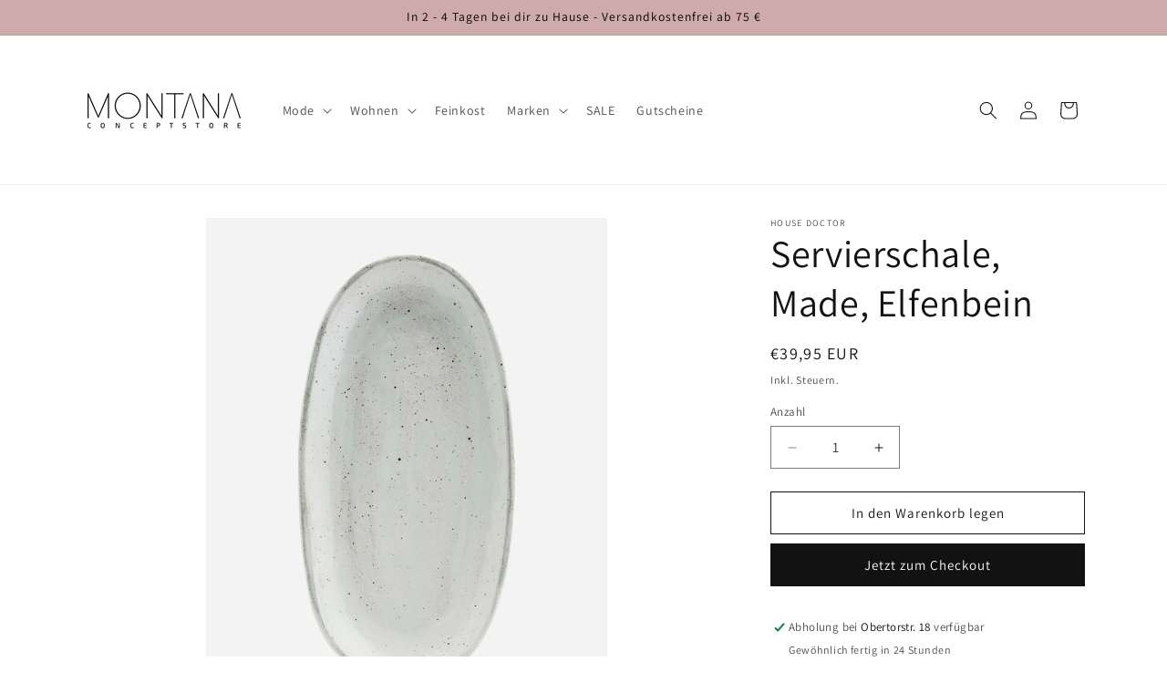

--- FILE ---
content_type: text/html; charset=utf-8
request_url: https://montana-mode.de/products/636676
body_size: 34254
content:
<!doctype html>
<html class="js" lang="de">
  <head><!--Content in content_for_header -->
<!--LayoutHub-Embed--><link rel="stylesheet" type="text/css" href="data:text/css;base64," media="all">
<!--LH--><!--/LayoutHub-Embed--><meta charset="utf-8">
    <meta http-equiv="X-UA-Compatible" content="IE=edge">
    <meta name="viewport" content="width=device-width,initial-scale=1">
    <meta name="theme-color" content="">
    <link rel="canonical" href="https://montana-mode.de/products/636676"><link rel="preconnect" href="https://fonts.shopifycdn.com" crossorigin><title>
      Servierschale, Made, Elfenbein
 &ndash; Montana Conceptstore</title>

    
      <meta name="description" content="Kleine Details können einen großen Unterschied in Ihrer Einrichtung machen. Mit Made von House Doctor erhalten Sie eine schöne stilvolle Servierplatte aus Porzellan. Die Platte hat eine hübsche dezente Elfenbeinfarbe, die einen rustikalen und zugleich hellen und eleganten Look in Ihr Zuhause bringt. Der minimalistische Ausdruck passt perfekt in eine moderne nordische Einrichtung und ermöglicht eine attraktive Präsentation Ihrer Gerichte. Verwenden Sie die Platte zum Servieren von Salaten – perfekt für den Alltag und für festliche Anlässe. Maße.: L.: 38 cm.">
    

    

<meta property="og:site_name" content="Montana Conceptstore">
<meta property="og:url" content="https://montana-mode.de/products/636676">
<meta property="og:title" content="Servierschale, Made, Elfenbein">
<meta property="og:type" content="product">
<meta property="og:description" content="Kleine Details können einen großen Unterschied in Ihrer Einrichtung machen. Mit Made von House Doctor erhalten Sie eine schöne stilvolle Servierplatte aus Porzellan. Die Platte hat eine hübsche dezente Elfenbeinfarbe, die einen rustikalen und zugleich hellen und eleganten Look in Ihr Zuhause bringt. Der minimalistische Ausdruck passt perfekt in eine moderne nordische Einrichtung und ermöglicht eine attraktive Präsentation Ihrer Gerichte. Verwenden Sie die Platte zum Servieren von Salaten – perfekt für den Alltag und für festliche Anlässe. Maße.: L.: 38 cm."><meta property="og:image" content="http://montana-mode.de/cdn/shop/products/4s2l24pl_141d35bd-5aee-4650-93b7-1b530e0fe6c3.jpg?v=1667306693">
  <meta property="og:image:secure_url" content="https://montana-mode.de/cdn/shop/products/4s2l24pl_141d35bd-5aee-4650-93b7-1b530e0fe6c3.jpg?v=1667306693">
  <meta property="og:image:width" content="1200">
  <meta property="og:image:height" content="1500"><meta property="og:price:amount" content="39,95">
  <meta property="og:price:currency" content="EUR"><meta name="twitter:card" content="summary_large_image">
<meta name="twitter:title" content="Servierschale, Made, Elfenbein">
<meta name="twitter:description" content="Kleine Details können einen großen Unterschied in Ihrer Einrichtung machen. Mit Made von House Doctor erhalten Sie eine schöne stilvolle Servierplatte aus Porzellan. Die Platte hat eine hübsche dezente Elfenbeinfarbe, die einen rustikalen und zugleich hellen und eleganten Look in Ihr Zuhause bringt. Der minimalistische Ausdruck passt perfekt in eine moderne nordische Einrichtung und ermöglicht eine attraktive Präsentation Ihrer Gerichte. Verwenden Sie die Platte zum Servieren von Salaten – perfekt für den Alltag und für festliche Anlässe. Maße.: L.: 38 cm.">


    <script src="//montana-mode.de/cdn/shop/t/13/assets/constants.js?v=132983761750457495441757065253" defer="defer"></script>
    <script src="//montana-mode.de/cdn/shop/t/13/assets/pubsub.js?v=25310214064522200911757065254" defer="defer"></script>
    <script src="//montana-mode.de/cdn/shop/t/13/assets/global.js?v=7301445359237545521757065253" defer="defer"></script>
    <script src="//montana-mode.de/cdn/shop/t/13/assets/details-disclosure.js?v=13653116266235556501757065253" defer="defer"></script>
    <script src="//montana-mode.de/cdn/shop/t/13/assets/details-modal.js?v=25581673532751508451757065253" defer="defer"></script>
    <script src="//montana-mode.de/cdn/shop/t/13/assets/search-form.js?v=133129549252120666541757065255" defer="defer"></script><script src="//montana-mode.de/cdn/shop/t/13/assets/animations.js?v=88693664871331136111757065253" defer="defer"></script><script>window.performance && window.performance.mark && window.performance.mark('shopify.content_for_header.start');</script><meta name="google-site-verification" content="jiLfcmIC9zvvyGboTOMUeUtpPULCosVz4Dc3BOKCCBg">
<meta name="google-site-verification" content="jiLfcmIC9zvvyGboTOMUeUtpPULCosVz4Dc3BOKCCBg">
<meta name="facebook-domain-verification" content="iaox65uwkkomvtmj1l98y93j1xhq3r">
<meta name="facebook-domain-verification" content="xgl17lkoycpiqhbbo3w8f9yzjzt5ks">
<meta id="shopify-digital-wallet" name="shopify-digital-wallet" content="/51620348057/digital_wallets/dialog">
<meta name="shopify-checkout-api-token" content="80b5ebfd5723f06d6eb0898eb0510b0f">
<meta id="in-context-paypal-metadata" data-shop-id="51620348057" data-venmo-supported="false" data-environment="production" data-locale="de_DE" data-paypal-v4="true" data-currency="EUR">
<link rel="alternate" type="application/json+oembed" href="https://montana-mode.de/products/636676.oembed">
<script async="async" src="/checkouts/internal/preloads.js?locale=de-DE"></script>
<script id="apple-pay-shop-capabilities" type="application/json">{"shopId":51620348057,"countryCode":"DE","currencyCode":"EUR","merchantCapabilities":["supports3DS"],"merchantId":"gid:\/\/shopify\/Shop\/51620348057","merchantName":"Montana Conceptstore","requiredBillingContactFields":["postalAddress","email"],"requiredShippingContactFields":["postalAddress","email"],"shippingType":"shipping","supportedNetworks":["visa","maestro","masterCard"],"total":{"type":"pending","label":"Montana Conceptstore","amount":"1.00"},"shopifyPaymentsEnabled":true,"supportsSubscriptions":true}</script>
<script id="shopify-features" type="application/json">{"accessToken":"80b5ebfd5723f06d6eb0898eb0510b0f","betas":["rich-media-storefront-analytics"],"domain":"montana-mode.de","predictiveSearch":true,"shopId":51620348057,"locale":"de"}</script>
<script>var Shopify = Shopify || {};
Shopify.shop = "montana-marktheidenfeld.myshopify.com";
Shopify.locale = "de";
Shopify.currency = {"active":"EUR","rate":"1.0"};
Shopify.country = "DE";
Shopify.theme = {"name":"Aktualisierte Kopie von Aktualisierte Kopie von...","id":180200833291,"schema_name":"Dawn","schema_version":"15.4.0","theme_store_id":887,"role":"main"};
Shopify.theme.handle = "null";
Shopify.theme.style = {"id":null,"handle":null};
Shopify.cdnHost = "montana-mode.de/cdn";
Shopify.routes = Shopify.routes || {};
Shopify.routes.root = "/";</script>
<script type="module">!function(o){(o.Shopify=o.Shopify||{}).modules=!0}(window);</script>
<script>!function(o){function n(){var o=[];function n(){o.push(Array.prototype.slice.apply(arguments))}return n.q=o,n}var t=o.Shopify=o.Shopify||{};t.loadFeatures=n(),t.autoloadFeatures=n()}(window);</script>
<script id="shop-js-analytics" type="application/json">{"pageType":"product"}</script>
<script defer="defer" async type="module" src="//montana-mode.de/cdn/shopifycloud/shop-js/modules/v2/client.init-shop-cart-sync_D96QZrIF.de.esm.js"></script>
<script defer="defer" async type="module" src="//montana-mode.de/cdn/shopifycloud/shop-js/modules/v2/chunk.common_SV6uigsF.esm.js"></script>
<script type="module">
  await import("//montana-mode.de/cdn/shopifycloud/shop-js/modules/v2/client.init-shop-cart-sync_D96QZrIF.de.esm.js");
await import("//montana-mode.de/cdn/shopifycloud/shop-js/modules/v2/chunk.common_SV6uigsF.esm.js");

  window.Shopify.SignInWithShop?.initShopCartSync?.({"fedCMEnabled":true,"windoidEnabled":true});

</script>
<script>(function() {
  var isLoaded = false;
  function asyncLoad() {
    if (isLoaded) return;
    isLoaded = true;
    var urls = ["https:\/\/app.layouthub.com\/shopify\/layouthub.js?shop=montana-marktheidenfeld.myshopify.com","https:\/\/cdn.nfcube.com\/instafeed-43a3241151deb03f7dc3831502611b32.js?shop=montana-marktheidenfeld.myshopify.com"];
    for (var i = 0; i < urls.length; i++) {
      var s = document.createElement('script');
      s.type = 'text/javascript';
      s.async = true;
      s.src = urls[i];
      var x = document.getElementsByTagName('script')[0];
      x.parentNode.insertBefore(s, x);
    }
  };
  if(window.attachEvent) {
    window.attachEvent('onload', asyncLoad);
  } else {
    window.addEventListener('load', asyncLoad, false);
  }
})();</script>
<script id="__st">var __st={"a":51620348057,"offset":3600,"reqid":"df9bf2d6-00ab-4323-84fe-06de651603da-1768433547","pageurl":"montana-mode.de\/products\/636676","u":"921f626dd07e","p":"product","rtyp":"product","rid":8012337545483};</script>
<script>window.ShopifyPaypalV4VisibilityTracking = true;</script>
<script id="captcha-bootstrap">!function(){'use strict';const t='contact',e='account',n='new_comment',o=[[t,t],['blogs',n],['comments',n],[t,'customer']],c=[[e,'customer_login'],[e,'guest_login'],[e,'recover_customer_password'],[e,'create_customer']],r=t=>t.map((([t,e])=>`form[action*='/${t}']:not([data-nocaptcha='true']) input[name='form_type'][value='${e}']`)).join(','),a=t=>()=>t?[...document.querySelectorAll(t)].map((t=>t.form)):[];function s(){const t=[...o],e=r(t);return a(e)}const i='password',u='form_key',d=['recaptcha-v3-token','g-recaptcha-response','h-captcha-response',i],f=()=>{try{return window.sessionStorage}catch{return}},m='__shopify_v',_=t=>t.elements[u];function p(t,e,n=!1){try{const o=window.sessionStorage,c=JSON.parse(o.getItem(e)),{data:r}=function(t){const{data:e,action:n}=t;return t[m]||n?{data:e,action:n}:{data:t,action:n}}(c);for(const[e,n]of Object.entries(r))t.elements[e]&&(t.elements[e].value=n);n&&o.removeItem(e)}catch(o){console.error('form repopulation failed',{error:o})}}const l='form_type',E='cptcha';function T(t){t.dataset[E]=!0}const w=window,h=w.document,L='Shopify',v='ce_forms',y='captcha';let A=!1;((t,e)=>{const n=(g='f06e6c50-85a8-45c8-87d0-21a2b65856fe',I='https://cdn.shopify.com/shopifycloud/storefront-forms-hcaptcha/ce_storefront_forms_captcha_hcaptcha.v1.5.2.iife.js',D={infoText:'Durch hCaptcha geschützt',privacyText:'Datenschutz',termsText:'Allgemeine Geschäftsbedingungen'},(t,e,n)=>{const o=w[L][v],c=o.bindForm;if(c)return c(t,g,e,D).then(n);var r;o.q.push([[t,g,e,D],n]),r=I,A||(h.body.append(Object.assign(h.createElement('script'),{id:'captcha-provider',async:!0,src:r})),A=!0)});var g,I,D;w[L]=w[L]||{},w[L][v]=w[L][v]||{},w[L][v].q=[],w[L][y]=w[L][y]||{},w[L][y].protect=function(t,e){n(t,void 0,e),T(t)},Object.freeze(w[L][y]),function(t,e,n,w,h,L){const[v,y,A,g]=function(t,e,n){const i=e?o:[],u=t?c:[],d=[...i,...u],f=r(d),m=r(i),_=r(d.filter((([t,e])=>n.includes(e))));return[a(f),a(m),a(_),s()]}(w,h,L),I=t=>{const e=t.target;return e instanceof HTMLFormElement?e:e&&e.form},D=t=>v().includes(t);t.addEventListener('submit',(t=>{const e=I(t);if(!e)return;const n=D(e)&&!e.dataset.hcaptchaBound&&!e.dataset.recaptchaBound,o=_(e),c=g().includes(e)&&(!o||!o.value);(n||c)&&t.preventDefault(),c&&!n&&(function(t){try{if(!f())return;!function(t){const e=f();if(!e)return;const n=_(t);if(!n)return;const o=n.value;o&&e.removeItem(o)}(t);const e=Array.from(Array(32),(()=>Math.random().toString(36)[2])).join('');!function(t,e){_(t)||t.append(Object.assign(document.createElement('input'),{type:'hidden',name:u})),t.elements[u].value=e}(t,e),function(t,e){const n=f();if(!n)return;const o=[...t.querySelectorAll(`input[type='${i}']`)].map((({name:t})=>t)),c=[...d,...o],r={};for(const[a,s]of new FormData(t).entries())c.includes(a)||(r[a]=s);n.setItem(e,JSON.stringify({[m]:1,action:t.action,data:r}))}(t,e)}catch(e){console.error('failed to persist form',e)}}(e),e.submit())}));const S=(t,e)=>{t&&!t.dataset[E]&&(n(t,e.some((e=>e===t))),T(t))};for(const o of['focusin','change'])t.addEventListener(o,(t=>{const e=I(t);D(e)&&S(e,y())}));const B=e.get('form_key'),M=e.get(l),P=B&&M;t.addEventListener('DOMContentLoaded',(()=>{const t=y();if(P)for(const e of t)e.elements[l].value===M&&p(e,B);[...new Set([...A(),...v().filter((t=>'true'===t.dataset.shopifyCaptcha))])].forEach((e=>S(e,t)))}))}(h,new URLSearchParams(w.location.search),n,t,e,['guest_login'])})(!0,!0)}();</script>
<script integrity="sha256-4kQ18oKyAcykRKYeNunJcIwy7WH5gtpwJnB7kiuLZ1E=" data-source-attribution="shopify.loadfeatures" defer="defer" src="//montana-mode.de/cdn/shopifycloud/storefront/assets/storefront/load_feature-a0a9edcb.js" crossorigin="anonymous"></script>
<script data-source-attribution="shopify.dynamic_checkout.dynamic.init">var Shopify=Shopify||{};Shopify.PaymentButton=Shopify.PaymentButton||{isStorefrontPortableWallets:!0,init:function(){window.Shopify.PaymentButton.init=function(){};var t=document.createElement("script");t.src="https://montana-mode.de/cdn/shopifycloud/portable-wallets/latest/portable-wallets.de.js",t.type="module",document.head.appendChild(t)}};
</script>
<script data-source-attribution="shopify.dynamic_checkout.buyer_consent">
  function portableWalletsHideBuyerConsent(e){var t=document.getElementById("shopify-buyer-consent"),n=document.getElementById("shopify-subscription-policy-button");t&&n&&(t.classList.add("hidden"),t.setAttribute("aria-hidden","true"),n.removeEventListener("click",e))}function portableWalletsShowBuyerConsent(e){var t=document.getElementById("shopify-buyer-consent"),n=document.getElementById("shopify-subscription-policy-button");t&&n&&(t.classList.remove("hidden"),t.removeAttribute("aria-hidden"),n.addEventListener("click",e))}window.Shopify?.PaymentButton&&(window.Shopify.PaymentButton.hideBuyerConsent=portableWalletsHideBuyerConsent,window.Shopify.PaymentButton.showBuyerConsent=portableWalletsShowBuyerConsent);
</script>
<script>
  function portableWalletsCleanup(e){e&&e.src&&console.error("Failed to load portable wallets script "+e.src);var t=document.querySelectorAll("shopify-accelerated-checkout .shopify-payment-button__skeleton, shopify-accelerated-checkout-cart .wallet-cart-button__skeleton"),e=document.getElementById("shopify-buyer-consent");for(let e=0;e<t.length;e++)t[e].remove();e&&e.remove()}function portableWalletsNotLoadedAsModule(e){e instanceof ErrorEvent&&"string"==typeof e.message&&e.message.includes("import.meta")&&"string"==typeof e.filename&&e.filename.includes("portable-wallets")&&(window.removeEventListener("error",portableWalletsNotLoadedAsModule),window.Shopify.PaymentButton.failedToLoad=e,"loading"===document.readyState?document.addEventListener("DOMContentLoaded",window.Shopify.PaymentButton.init):window.Shopify.PaymentButton.init())}window.addEventListener("error",portableWalletsNotLoadedAsModule);
</script>

<script type="module" src="https://montana-mode.de/cdn/shopifycloud/portable-wallets/latest/portable-wallets.de.js" onError="portableWalletsCleanup(this)" crossorigin="anonymous"></script>
<script nomodule>
  document.addEventListener("DOMContentLoaded", portableWalletsCleanup);
</script>

<script id='scb4127' type='text/javascript' async='' src='https://montana-mode.de/cdn/shopifycloud/privacy-banner/storefront-banner.js'></script><link id="shopify-accelerated-checkout-styles" rel="stylesheet" media="screen" href="https://montana-mode.de/cdn/shopifycloud/portable-wallets/latest/accelerated-checkout-backwards-compat.css" crossorigin="anonymous">
<style id="shopify-accelerated-checkout-cart">
        #shopify-buyer-consent {
  margin-top: 1em;
  display: inline-block;
  width: 100%;
}

#shopify-buyer-consent.hidden {
  display: none;
}

#shopify-subscription-policy-button {
  background: none;
  border: none;
  padding: 0;
  text-decoration: underline;
  font-size: inherit;
  cursor: pointer;
}

#shopify-subscription-policy-button::before {
  box-shadow: none;
}

      </style>
<script id="sections-script" data-sections="header" defer="defer" src="//montana-mode.de/cdn/shop/t/13/compiled_assets/scripts.js?1237"></script>
<script>window.performance && window.performance.mark && window.performance.mark('shopify.content_for_header.end');</script>


    <style data-shopify>
      @font-face {
  font-family: Assistant;
  font-weight: 400;
  font-style: normal;
  font-display: swap;
  src: url("//montana-mode.de/cdn/fonts/assistant/assistant_n4.9120912a469cad1cc292572851508ca49d12e768.woff2") format("woff2"),
       url("//montana-mode.de/cdn/fonts/assistant/assistant_n4.6e9875ce64e0fefcd3f4446b7ec9036b3ddd2985.woff") format("woff");
}

      @font-face {
  font-family: Assistant;
  font-weight: 700;
  font-style: normal;
  font-display: swap;
  src: url("//montana-mode.de/cdn/fonts/assistant/assistant_n7.bf44452348ec8b8efa3aa3068825305886b1c83c.woff2") format("woff2"),
       url("//montana-mode.de/cdn/fonts/assistant/assistant_n7.0c887fee83f6b3bda822f1150b912c72da0f7b64.woff") format("woff");
}

      
      
      @font-face {
  font-family: Assistant;
  font-weight: 400;
  font-style: normal;
  font-display: swap;
  src: url("//montana-mode.de/cdn/fonts/assistant/assistant_n4.9120912a469cad1cc292572851508ca49d12e768.woff2") format("woff2"),
       url("//montana-mode.de/cdn/fonts/assistant/assistant_n4.6e9875ce64e0fefcd3f4446b7ec9036b3ddd2985.woff") format("woff");
}


      
        :root,
        .color-scheme-1 {
          --color-background: 255,255,255;
        
          --gradient-background: #ffffff;
        

        

        --color-foreground: 18,18,18;
        --color-background-contrast: 191,191,191;
        --color-shadow: 18,18,18;
        --color-button: 18,18,18;
        --color-button-text: 255,255,255;
        --color-secondary-button: 255,255,255;
        --color-secondary-button-text: 18,18,18;
        --color-link: 18,18,18;
        --color-badge-foreground: 18,18,18;
        --color-badge-background: 255,255,255;
        --color-badge-border: 18,18,18;
        --payment-terms-background-color: rgb(255 255 255);
      }
      
        
        .color-scheme-2 {
          --color-background: 243,243,243;
        
          --gradient-background: #f3f3f3;
        

        

        --color-foreground: 18,18,18;
        --color-background-contrast: 179,179,179;
        --color-shadow: 18,18,18;
        --color-button: 18,18,18;
        --color-button-text: 243,243,243;
        --color-secondary-button: 243,243,243;
        --color-secondary-button-text: 18,18,18;
        --color-link: 18,18,18;
        --color-badge-foreground: 18,18,18;
        --color-badge-background: 243,243,243;
        --color-badge-border: 18,18,18;
        --payment-terms-background-color: rgb(243 243 243);
      }
      
        
        .color-scheme-3 {
          --color-background: 36,40,51;
        
          --gradient-background: #242833;
        

        

        --color-foreground: 255,255,255;
        --color-background-contrast: 47,52,66;
        --color-shadow: 18,18,18;
        --color-button: 255,255,255;
        --color-button-text: 0,0,0;
        --color-secondary-button: 36,40,51;
        --color-secondary-button-text: 255,255,255;
        --color-link: 255,255,255;
        --color-badge-foreground: 255,255,255;
        --color-badge-background: 36,40,51;
        --color-badge-border: 255,255,255;
        --payment-terms-background-color: rgb(36 40 51);
      }
      
        
        .color-scheme-4 {
          --color-background: 206,170,170;
        
          --gradient-background: #ceaaaa;
        

        

        --color-foreground: 0,0,0;
        --color-background-contrast: 158,91,91;
        --color-shadow: 18,18,18;
        --color-button: 255,255,255;
        --color-button-text: 18,18,18;
        --color-secondary-button: 206,170,170;
        --color-secondary-button-text: 0,0,0;
        --color-link: 0,0,0;
        --color-badge-foreground: 0,0,0;
        --color-badge-background: 206,170,170;
        --color-badge-border: 0,0,0;
        --payment-terms-background-color: rgb(206 170 170);
      }
      
        
        .color-scheme-5 {
          --color-background: 51,79,180;
        
          --gradient-background: #334fb4;
        

        

        --color-foreground: 255,255,255;
        --color-background-contrast: 23,35,81;
        --color-shadow: 18,18,18;
        --color-button: 255,255,255;
        --color-button-text: 51,79,180;
        --color-secondary-button: 51,79,180;
        --color-secondary-button-text: 255,255,255;
        --color-link: 255,255,255;
        --color-badge-foreground: 255,255,255;
        --color-badge-background: 51,79,180;
        --color-badge-border: 255,255,255;
        --payment-terms-background-color: rgb(51 79 180);
      }
      

      body, .color-scheme-1, .color-scheme-2, .color-scheme-3, .color-scheme-4, .color-scheme-5 {
        color: rgba(var(--color-foreground), 0.75);
        background-color: rgb(var(--color-background));
      }

      :root {
        --font-body-family: Assistant, sans-serif;
        --font-body-style: normal;
        --font-body-weight: 400;
        --font-body-weight-bold: 700;

        --font-heading-family: Assistant, sans-serif;
        --font-heading-style: normal;
        --font-heading-weight: 400;

        --font-body-scale: 1.0;
        --font-heading-scale: 1.05;

        --media-padding: px;
        --media-border-opacity: 0.05;
        --media-border-width: 1px;
        --media-radius: 0px;
        --media-shadow-opacity: 0.0;
        --media-shadow-horizontal-offset: 0px;
        --media-shadow-vertical-offset: 4px;
        --media-shadow-blur-radius: 5px;
        --media-shadow-visible: 0;

        --page-width: 120rem;
        --page-width-margin: 0rem;

        --product-card-image-padding: 0.0rem;
        --product-card-corner-radius: 0.0rem;
        --product-card-text-alignment: left;
        --product-card-border-width: 0.0rem;
        --product-card-border-opacity: 0.1;
        --product-card-shadow-opacity: 0.0;
        --product-card-shadow-visible: 0;
        --product-card-shadow-horizontal-offset: 0.0rem;
        --product-card-shadow-vertical-offset: 0.4rem;
        --product-card-shadow-blur-radius: 0.5rem;

        --collection-card-image-padding: 0.0rem;
        --collection-card-corner-radius: 0.0rem;
        --collection-card-text-alignment: left;
        --collection-card-border-width: 0.0rem;
        --collection-card-border-opacity: 0.0;
        --collection-card-shadow-opacity: 0.1;
        --collection-card-shadow-visible: 1;
        --collection-card-shadow-horizontal-offset: 0.0rem;
        --collection-card-shadow-vertical-offset: 0.0rem;
        --collection-card-shadow-blur-radius: 0.0rem;

        --blog-card-image-padding: 0.0rem;
        --blog-card-corner-radius: 0.0rem;
        --blog-card-text-alignment: left;
        --blog-card-border-width: 0.0rem;
        --blog-card-border-opacity: 0.0;
        --blog-card-shadow-opacity: 0.1;
        --blog-card-shadow-visible: 1;
        --blog-card-shadow-horizontal-offset: 0.0rem;
        --blog-card-shadow-vertical-offset: 0.0rem;
        --blog-card-shadow-blur-radius: 0.0rem;

        --badge-corner-radius: 4.0rem;

        --popup-border-width: 1px;
        --popup-border-opacity: 0.1;
        --popup-corner-radius: 0px;
        --popup-shadow-opacity: 0.0;
        --popup-shadow-horizontal-offset: 0px;
        --popup-shadow-vertical-offset: 4px;
        --popup-shadow-blur-radius: 5px;

        --drawer-border-width: 1px;
        --drawer-border-opacity: 0.1;
        --drawer-shadow-opacity: 0.0;
        --drawer-shadow-horizontal-offset: 0px;
        --drawer-shadow-vertical-offset: 4px;
        --drawer-shadow-blur-radius: 5px;

        --spacing-sections-desktop: 0px;
        --spacing-sections-mobile: 0px;

        --grid-desktop-vertical-spacing: 8px;
        --grid-desktop-horizontal-spacing: 8px;
        --grid-mobile-vertical-spacing: 4px;
        --grid-mobile-horizontal-spacing: 4px;

        --text-boxes-border-opacity: 0.1;
        --text-boxes-border-width: 0px;
        --text-boxes-radius: 0px;
        --text-boxes-shadow-opacity: 0.0;
        --text-boxes-shadow-visible: 0;
        --text-boxes-shadow-horizontal-offset: 0px;
        --text-boxes-shadow-vertical-offset: 4px;
        --text-boxes-shadow-blur-radius: 5px;

        --buttons-radius: 0px;
        --buttons-radius-outset: 0px;
        --buttons-border-width: 1px;
        --buttons-border-opacity: 1.0;
        --buttons-shadow-opacity: 0.0;
        --buttons-shadow-visible: 0;
        --buttons-shadow-horizontal-offset: 0px;
        --buttons-shadow-vertical-offset: 4px;
        --buttons-shadow-blur-radius: 5px;
        --buttons-border-offset: 0px;

        --inputs-radius: 0px;
        --inputs-border-width: 1px;
        --inputs-border-opacity: 0.55;
        --inputs-shadow-opacity: 0.0;
        --inputs-shadow-horizontal-offset: 0px;
        --inputs-margin-offset: 0px;
        --inputs-shadow-vertical-offset: 0px;
        --inputs-shadow-blur-radius: 5px;
        --inputs-radius-outset: 0px;

        --variant-pills-radius: 40px;
        --variant-pills-border-width: 1px;
        --variant-pills-border-opacity: 0.55;
        --variant-pills-shadow-opacity: 0.0;
        --variant-pills-shadow-horizontal-offset: 0px;
        --variant-pills-shadow-vertical-offset: 4px;
        --variant-pills-shadow-blur-radius: 5px;
      }

      *,
      *::before,
      *::after {
        box-sizing: inherit;
      }

      html {
        box-sizing: border-box;
        font-size: calc(var(--font-body-scale) * 62.5%);
        height: 100%;
      }

      body {
        display: grid;
        grid-template-rows: auto auto 1fr auto;
        grid-template-columns: 100%;
        min-height: 100%;
        margin: 0;
        font-size: 1.5rem;
        letter-spacing: 0.06rem;
        line-height: calc(1 + 0.8 / var(--font-body-scale));
        font-family: var(--font-body-family);
        font-style: var(--font-body-style);
        font-weight: var(--font-body-weight);
      }

      @media screen and (min-width: 750px) {
        body {
          font-size: 1.6rem;
        }
      }
    </style>

    <link href="//montana-mode.de/cdn/shop/t/13/assets/base.css?v=159841507637079171801757065253" rel="stylesheet" type="text/css" media="all" />
    <link rel="stylesheet" href="//montana-mode.de/cdn/shop/t/13/assets/component-cart-items.css?v=13033300910818915211757065253" media="print" onload="this.media='all'">
      <link rel="preload" as="font" href="//montana-mode.de/cdn/fonts/assistant/assistant_n4.9120912a469cad1cc292572851508ca49d12e768.woff2" type="font/woff2" crossorigin>
      

      <link rel="preload" as="font" href="//montana-mode.de/cdn/fonts/assistant/assistant_n4.9120912a469cad1cc292572851508ca49d12e768.woff2" type="font/woff2" crossorigin>
      
<link href="//montana-mode.de/cdn/shop/t/13/assets/component-localization-form.css?v=170315343355214948141757065253" rel="stylesheet" type="text/css" media="all" />
      <script src="//montana-mode.de/cdn/shop/t/13/assets/localization-form.js?v=144176611646395275351757065254" defer="defer"></script><link
        rel="stylesheet"
        href="//montana-mode.de/cdn/shop/t/13/assets/component-predictive-search.css?v=118923337488134913561757065253"
        media="print"
        onload="this.media='all'"
      ><script>
      if (Shopify.designMode) {
        document.documentElement.classList.add('shopify-design-mode');
      }
    </script>
  <link href="https://monorail-edge.shopifysvc.com" rel="dns-prefetch">
<script>(function(){if ("sendBeacon" in navigator && "performance" in window) {try {var session_token_from_headers = performance.getEntriesByType('navigation')[0].serverTiming.find(x => x.name == '_s').description;} catch {var session_token_from_headers = undefined;}var session_cookie_matches = document.cookie.match(/_shopify_s=([^;]*)/);var session_token_from_cookie = session_cookie_matches && session_cookie_matches.length === 2 ? session_cookie_matches[1] : "";var session_token = session_token_from_headers || session_token_from_cookie || "";function handle_abandonment_event(e) {var entries = performance.getEntries().filter(function(entry) {return /monorail-edge.shopifysvc.com/.test(entry.name);});if (!window.abandonment_tracked && entries.length === 0) {window.abandonment_tracked = true;var currentMs = Date.now();var navigation_start = performance.timing.navigationStart;var payload = {shop_id: 51620348057,url: window.location.href,navigation_start,duration: currentMs - navigation_start,session_token,page_type: "product"};window.navigator.sendBeacon("https://monorail-edge.shopifysvc.com/v1/produce", JSON.stringify({schema_id: "online_store_buyer_site_abandonment/1.1",payload: payload,metadata: {event_created_at_ms: currentMs,event_sent_at_ms: currentMs}}));}}window.addEventListener('pagehide', handle_abandonment_event);}}());</script>
<script id="web-pixels-manager-setup">(function e(e,d,r,n,o){if(void 0===o&&(o={}),!Boolean(null===(a=null===(i=window.Shopify)||void 0===i?void 0:i.analytics)||void 0===a?void 0:a.replayQueue)){var i,a;window.Shopify=window.Shopify||{};var t=window.Shopify;t.analytics=t.analytics||{};var s=t.analytics;s.replayQueue=[],s.publish=function(e,d,r){return s.replayQueue.push([e,d,r]),!0};try{self.performance.mark("wpm:start")}catch(e){}var l=function(){var e={modern:/Edge?\/(1{2}[4-9]|1[2-9]\d|[2-9]\d{2}|\d{4,})\.\d+(\.\d+|)|Firefox\/(1{2}[4-9]|1[2-9]\d|[2-9]\d{2}|\d{4,})\.\d+(\.\d+|)|Chrom(ium|e)\/(9{2}|\d{3,})\.\d+(\.\d+|)|(Maci|X1{2}).+ Version\/(15\.\d+|(1[6-9]|[2-9]\d|\d{3,})\.\d+)([,.]\d+|)( \(\w+\)|)( Mobile\/\w+|) Safari\/|Chrome.+OPR\/(9{2}|\d{3,})\.\d+\.\d+|(CPU[ +]OS|iPhone[ +]OS|CPU[ +]iPhone|CPU IPhone OS|CPU iPad OS)[ +]+(15[._]\d+|(1[6-9]|[2-9]\d|\d{3,})[._]\d+)([._]\d+|)|Android:?[ /-](13[3-9]|1[4-9]\d|[2-9]\d{2}|\d{4,})(\.\d+|)(\.\d+|)|Android.+Firefox\/(13[5-9]|1[4-9]\d|[2-9]\d{2}|\d{4,})\.\d+(\.\d+|)|Android.+Chrom(ium|e)\/(13[3-9]|1[4-9]\d|[2-9]\d{2}|\d{4,})\.\d+(\.\d+|)|SamsungBrowser\/([2-9]\d|\d{3,})\.\d+/,legacy:/Edge?\/(1[6-9]|[2-9]\d|\d{3,})\.\d+(\.\d+|)|Firefox\/(5[4-9]|[6-9]\d|\d{3,})\.\d+(\.\d+|)|Chrom(ium|e)\/(5[1-9]|[6-9]\d|\d{3,})\.\d+(\.\d+|)([\d.]+$|.*Safari\/(?![\d.]+ Edge\/[\d.]+$))|(Maci|X1{2}).+ Version\/(10\.\d+|(1[1-9]|[2-9]\d|\d{3,})\.\d+)([,.]\d+|)( \(\w+\)|)( Mobile\/\w+|) Safari\/|Chrome.+OPR\/(3[89]|[4-9]\d|\d{3,})\.\d+\.\d+|(CPU[ +]OS|iPhone[ +]OS|CPU[ +]iPhone|CPU IPhone OS|CPU iPad OS)[ +]+(10[._]\d+|(1[1-9]|[2-9]\d|\d{3,})[._]\d+)([._]\d+|)|Android:?[ /-](13[3-9]|1[4-9]\d|[2-9]\d{2}|\d{4,})(\.\d+|)(\.\d+|)|Mobile Safari.+OPR\/([89]\d|\d{3,})\.\d+\.\d+|Android.+Firefox\/(13[5-9]|1[4-9]\d|[2-9]\d{2}|\d{4,})\.\d+(\.\d+|)|Android.+Chrom(ium|e)\/(13[3-9]|1[4-9]\d|[2-9]\d{2}|\d{4,})\.\d+(\.\d+|)|Android.+(UC? ?Browser|UCWEB|U3)[ /]?(15\.([5-9]|\d{2,})|(1[6-9]|[2-9]\d|\d{3,})\.\d+)\.\d+|SamsungBrowser\/(5\.\d+|([6-9]|\d{2,})\.\d+)|Android.+MQ{2}Browser\/(14(\.(9|\d{2,})|)|(1[5-9]|[2-9]\d|\d{3,})(\.\d+|))(\.\d+|)|K[Aa][Ii]OS\/(3\.\d+|([4-9]|\d{2,})\.\d+)(\.\d+|)/},d=e.modern,r=e.legacy,n=navigator.userAgent;return n.match(d)?"modern":n.match(r)?"legacy":"unknown"}(),u="modern"===l?"modern":"legacy",c=(null!=n?n:{modern:"",legacy:""})[u],f=function(e){return[e.baseUrl,"/wpm","/b",e.hashVersion,"modern"===e.buildTarget?"m":"l",".js"].join("")}({baseUrl:d,hashVersion:r,buildTarget:u}),m=function(e){var d=e.version,r=e.bundleTarget,n=e.surface,o=e.pageUrl,i=e.monorailEndpoint;return{emit:function(e){var a=e.status,t=e.errorMsg,s=(new Date).getTime(),l=JSON.stringify({metadata:{event_sent_at_ms:s},events:[{schema_id:"web_pixels_manager_load/3.1",payload:{version:d,bundle_target:r,page_url:o,status:a,surface:n,error_msg:t},metadata:{event_created_at_ms:s}}]});if(!i)return console&&console.warn&&console.warn("[Web Pixels Manager] No Monorail endpoint provided, skipping logging."),!1;try{return self.navigator.sendBeacon.bind(self.navigator)(i,l)}catch(e){}var u=new XMLHttpRequest;try{return u.open("POST",i,!0),u.setRequestHeader("Content-Type","text/plain"),u.send(l),!0}catch(e){return console&&console.warn&&console.warn("[Web Pixels Manager] Got an unhandled error while logging to Monorail."),!1}}}}({version:r,bundleTarget:l,surface:e.surface,pageUrl:self.location.href,monorailEndpoint:e.monorailEndpoint});try{o.browserTarget=l,function(e){var d=e.src,r=e.async,n=void 0===r||r,o=e.onload,i=e.onerror,a=e.sri,t=e.scriptDataAttributes,s=void 0===t?{}:t,l=document.createElement("script"),u=document.querySelector("head"),c=document.querySelector("body");if(l.async=n,l.src=d,a&&(l.integrity=a,l.crossOrigin="anonymous"),s)for(var f in s)if(Object.prototype.hasOwnProperty.call(s,f))try{l.dataset[f]=s[f]}catch(e){}if(o&&l.addEventListener("load",o),i&&l.addEventListener("error",i),u)u.appendChild(l);else{if(!c)throw new Error("Did not find a head or body element to append the script");c.appendChild(l)}}({src:f,async:!0,onload:function(){if(!function(){var e,d;return Boolean(null===(d=null===(e=window.Shopify)||void 0===e?void 0:e.analytics)||void 0===d?void 0:d.initialized)}()){var d=window.webPixelsManager.init(e)||void 0;if(d){var r=window.Shopify.analytics;r.replayQueue.forEach((function(e){var r=e[0],n=e[1],o=e[2];d.publishCustomEvent(r,n,o)})),r.replayQueue=[],r.publish=d.publishCustomEvent,r.visitor=d.visitor,r.initialized=!0}}},onerror:function(){return m.emit({status:"failed",errorMsg:"".concat(f," has failed to load")})},sri:function(e){var d=/^sha384-[A-Za-z0-9+/=]+$/;return"string"==typeof e&&d.test(e)}(c)?c:"",scriptDataAttributes:o}),m.emit({status:"loading"})}catch(e){m.emit({status:"failed",errorMsg:(null==e?void 0:e.message)||"Unknown error"})}}})({shopId: 51620348057,storefrontBaseUrl: "https://montana-mode.de",extensionsBaseUrl: "https://extensions.shopifycdn.com/cdn/shopifycloud/web-pixels-manager",monorailEndpoint: "https://monorail-edge.shopifysvc.com/unstable/produce_batch",surface: "storefront-renderer",enabledBetaFlags: ["2dca8a86","a0d5f9d2"],webPixelsConfigList: [{"id":"1032552715","configuration":"{\"config\":\"{\\\"pixel_id\\\":\\\"AW-10890625732\\\",\\\"target_country\\\":\\\"DE\\\",\\\"gtag_events\\\":[{\\\"type\\\":\\\"search\\\",\\\"action_label\\\":\\\"AW-10890625732\\\/idtBCMKd7LYDEMSFh8ko\\\"},{\\\"type\\\":\\\"begin_checkout\\\",\\\"action_label\\\":\\\"AW-10890625732\\\/M8RLCL-d7LYDEMSFh8ko\\\"},{\\\"type\\\":\\\"view_item\\\",\\\"action_label\\\":[\\\"AW-10890625732\\\/DGC0CLmd7LYDEMSFh8ko\\\",\\\"MC-N118BYTNZ4\\\"]},{\\\"type\\\":\\\"purchase\\\",\\\"action_label\\\":[\\\"AW-10890625732\\\/iUIOCLad7LYDEMSFh8ko\\\",\\\"MC-N118BYTNZ4\\\"]},{\\\"type\\\":\\\"page_view\\\",\\\"action_label\\\":[\\\"AW-10890625732\\\/Rz1RCLOd7LYDEMSFh8ko\\\",\\\"MC-N118BYTNZ4\\\"]},{\\\"type\\\":\\\"add_payment_info\\\",\\\"action_label\\\":\\\"AW-10890625732\\\/FJvPCMWd7LYDEMSFh8ko\\\"},{\\\"type\\\":\\\"add_to_cart\\\",\\\"action_label\\\":\\\"AW-10890625732\\\/mtEiCLyd7LYDEMSFh8ko\\\"}],\\\"enable_monitoring_mode\\\":false}\"}","eventPayloadVersion":"v1","runtimeContext":"OPEN","scriptVersion":"b2a88bafab3e21179ed38636efcd8a93","type":"APP","apiClientId":1780363,"privacyPurposes":[],"dataSharingAdjustments":{"protectedCustomerApprovalScopes":["read_customer_address","read_customer_email","read_customer_name","read_customer_personal_data","read_customer_phone"]}},{"id":"283246859","configuration":"{\"pixel_id\":\"779247776267365\",\"pixel_type\":\"facebook_pixel\",\"metaapp_system_user_token\":\"-\"}","eventPayloadVersion":"v1","runtimeContext":"OPEN","scriptVersion":"ca16bc87fe92b6042fbaa3acc2fbdaa6","type":"APP","apiClientId":2329312,"privacyPurposes":["ANALYTICS","MARKETING","SALE_OF_DATA"],"dataSharingAdjustments":{"protectedCustomerApprovalScopes":["read_customer_address","read_customer_email","read_customer_name","read_customer_personal_data","read_customer_phone"]}},{"id":"shopify-app-pixel","configuration":"{}","eventPayloadVersion":"v1","runtimeContext":"STRICT","scriptVersion":"0450","apiClientId":"shopify-pixel","type":"APP","privacyPurposes":["ANALYTICS","MARKETING"]},{"id":"shopify-custom-pixel","eventPayloadVersion":"v1","runtimeContext":"LAX","scriptVersion":"0450","apiClientId":"shopify-pixel","type":"CUSTOM","privacyPurposes":["ANALYTICS","MARKETING"]}],isMerchantRequest: false,initData: {"shop":{"name":"Montana Conceptstore","paymentSettings":{"currencyCode":"EUR"},"myshopifyDomain":"montana-marktheidenfeld.myshopify.com","countryCode":"DE","storefrontUrl":"https:\/\/montana-mode.de"},"customer":null,"cart":null,"checkout":null,"productVariants":[{"price":{"amount":39.95,"currencyCode":"EUR"},"product":{"title":"Servierschale, Made, Elfenbein","vendor":"House Doctor","id":"8012337545483","untranslatedTitle":"Servierschale, Made, Elfenbein","url":"\/products\/636676","type":"Wohnen"},"id":"52121302466827","image":{"src":"\/\/montana-mode.de\/cdn\/shop\/products\/4s2l24pl_141d35bd-5aee-4650-93b7-1b530e0fe6c3.jpg?v=1667306693"},"sku":"5707644487291","title":"Default Title","untranslatedTitle":"Default Title"}],"purchasingCompany":null},},"https://montana-mode.de/cdn","7cecd0b6w90c54c6cpe92089d5m57a67346",{"modern":"","legacy":""},{"shopId":"51620348057","storefrontBaseUrl":"https:\/\/montana-mode.de","extensionBaseUrl":"https:\/\/extensions.shopifycdn.com\/cdn\/shopifycloud\/web-pixels-manager","surface":"storefront-renderer","enabledBetaFlags":"[\"2dca8a86\", \"a0d5f9d2\"]","isMerchantRequest":"false","hashVersion":"7cecd0b6w90c54c6cpe92089d5m57a67346","publish":"custom","events":"[[\"page_viewed\",{}],[\"product_viewed\",{\"productVariant\":{\"price\":{\"amount\":39.95,\"currencyCode\":\"EUR\"},\"product\":{\"title\":\"Servierschale, Made, Elfenbein\",\"vendor\":\"House Doctor\",\"id\":\"8012337545483\",\"untranslatedTitle\":\"Servierschale, Made, Elfenbein\",\"url\":\"\/products\/636676\",\"type\":\"Wohnen\"},\"id\":\"52121302466827\",\"image\":{\"src\":\"\/\/montana-mode.de\/cdn\/shop\/products\/4s2l24pl_141d35bd-5aee-4650-93b7-1b530e0fe6c3.jpg?v=1667306693\"},\"sku\":\"5707644487291\",\"title\":\"Default Title\",\"untranslatedTitle\":\"Default Title\"}}]]"});</script><script>
  window.ShopifyAnalytics = window.ShopifyAnalytics || {};
  window.ShopifyAnalytics.meta = window.ShopifyAnalytics.meta || {};
  window.ShopifyAnalytics.meta.currency = 'EUR';
  var meta = {"product":{"id":8012337545483,"gid":"gid:\/\/shopify\/Product\/8012337545483","vendor":"House Doctor","type":"Wohnen","handle":"636676","variants":[{"id":52121302466827,"price":3995,"name":"Servierschale, Made, Elfenbein","public_title":null,"sku":"5707644487291"}],"remote":false},"page":{"pageType":"product","resourceType":"product","resourceId":8012337545483,"requestId":"df9bf2d6-00ab-4323-84fe-06de651603da-1768433547"}};
  for (var attr in meta) {
    window.ShopifyAnalytics.meta[attr] = meta[attr];
  }
</script>
<script class="analytics">
  (function () {
    var customDocumentWrite = function(content) {
      var jquery = null;

      if (window.jQuery) {
        jquery = window.jQuery;
      } else if (window.Checkout && window.Checkout.$) {
        jquery = window.Checkout.$;
      }

      if (jquery) {
        jquery('body').append(content);
      }
    };

    var hasLoggedConversion = function(token) {
      if (token) {
        return document.cookie.indexOf('loggedConversion=' + token) !== -1;
      }
      return false;
    }

    var setCookieIfConversion = function(token) {
      if (token) {
        var twoMonthsFromNow = new Date(Date.now());
        twoMonthsFromNow.setMonth(twoMonthsFromNow.getMonth() + 2);

        document.cookie = 'loggedConversion=' + token + '; expires=' + twoMonthsFromNow;
      }
    }

    var trekkie = window.ShopifyAnalytics.lib = window.trekkie = window.trekkie || [];
    if (trekkie.integrations) {
      return;
    }
    trekkie.methods = [
      'identify',
      'page',
      'ready',
      'track',
      'trackForm',
      'trackLink'
    ];
    trekkie.factory = function(method) {
      return function() {
        var args = Array.prototype.slice.call(arguments);
        args.unshift(method);
        trekkie.push(args);
        return trekkie;
      };
    };
    for (var i = 0; i < trekkie.methods.length; i++) {
      var key = trekkie.methods[i];
      trekkie[key] = trekkie.factory(key);
    }
    trekkie.load = function(config) {
      trekkie.config = config || {};
      trekkie.config.initialDocumentCookie = document.cookie;
      var first = document.getElementsByTagName('script')[0];
      var script = document.createElement('script');
      script.type = 'text/javascript';
      script.onerror = function(e) {
        var scriptFallback = document.createElement('script');
        scriptFallback.type = 'text/javascript';
        scriptFallback.onerror = function(error) {
                var Monorail = {
      produce: function produce(monorailDomain, schemaId, payload) {
        var currentMs = new Date().getTime();
        var event = {
          schema_id: schemaId,
          payload: payload,
          metadata: {
            event_created_at_ms: currentMs,
            event_sent_at_ms: currentMs
          }
        };
        return Monorail.sendRequest("https://" + monorailDomain + "/v1/produce", JSON.stringify(event));
      },
      sendRequest: function sendRequest(endpointUrl, payload) {
        // Try the sendBeacon API
        if (window && window.navigator && typeof window.navigator.sendBeacon === 'function' && typeof window.Blob === 'function' && !Monorail.isIos12()) {
          var blobData = new window.Blob([payload], {
            type: 'text/plain'
          });

          if (window.navigator.sendBeacon(endpointUrl, blobData)) {
            return true;
          } // sendBeacon was not successful

        } // XHR beacon

        var xhr = new XMLHttpRequest();

        try {
          xhr.open('POST', endpointUrl);
          xhr.setRequestHeader('Content-Type', 'text/plain');
          xhr.send(payload);
        } catch (e) {
          console.log(e);
        }

        return false;
      },
      isIos12: function isIos12() {
        return window.navigator.userAgent.lastIndexOf('iPhone; CPU iPhone OS 12_') !== -1 || window.navigator.userAgent.lastIndexOf('iPad; CPU OS 12_') !== -1;
      }
    };
    Monorail.produce('monorail-edge.shopifysvc.com',
      'trekkie_storefront_load_errors/1.1',
      {shop_id: 51620348057,
      theme_id: 180200833291,
      app_name: "storefront",
      context_url: window.location.href,
      source_url: "//montana-mode.de/cdn/s/trekkie.storefront.55c6279c31a6628627b2ba1c5ff367020da294e2.min.js"});

        };
        scriptFallback.async = true;
        scriptFallback.src = '//montana-mode.de/cdn/s/trekkie.storefront.55c6279c31a6628627b2ba1c5ff367020da294e2.min.js';
        first.parentNode.insertBefore(scriptFallback, first);
      };
      script.async = true;
      script.src = '//montana-mode.de/cdn/s/trekkie.storefront.55c6279c31a6628627b2ba1c5ff367020da294e2.min.js';
      first.parentNode.insertBefore(script, first);
    };
    trekkie.load(
      {"Trekkie":{"appName":"storefront","development":false,"defaultAttributes":{"shopId":51620348057,"isMerchantRequest":null,"themeId":180200833291,"themeCityHash":"12533739248875542579","contentLanguage":"de","currency":"EUR","eventMetadataId":"77bd61ac-d85e-4ba6-a5a6-8232cb1fe234"},"isServerSideCookieWritingEnabled":true,"monorailRegion":"shop_domain","enabledBetaFlags":["65f19447"]},"Session Attribution":{},"S2S":{"facebookCapiEnabled":true,"source":"trekkie-storefront-renderer","apiClientId":580111}}
    );

    var loaded = false;
    trekkie.ready(function() {
      if (loaded) return;
      loaded = true;

      window.ShopifyAnalytics.lib = window.trekkie;

      var originalDocumentWrite = document.write;
      document.write = customDocumentWrite;
      try { window.ShopifyAnalytics.merchantGoogleAnalytics.call(this); } catch(error) {};
      document.write = originalDocumentWrite;

      window.ShopifyAnalytics.lib.page(null,{"pageType":"product","resourceType":"product","resourceId":8012337545483,"requestId":"df9bf2d6-00ab-4323-84fe-06de651603da-1768433547","shopifyEmitted":true});

      var match = window.location.pathname.match(/checkouts\/(.+)\/(thank_you|post_purchase)/)
      var token = match? match[1]: undefined;
      if (!hasLoggedConversion(token)) {
        setCookieIfConversion(token);
        window.ShopifyAnalytics.lib.track("Viewed Product",{"currency":"EUR","variantId":52121302466827,"productId":8012337545483,"productGid":"gid:\/\/shopify\/Product\/8012337545483","name":"Servierschale, Made, Elfenbein","price":"39.95","sku":"5707644487291","brand":"House Doctor","variant":null,"category":"Wohnen","nonInteraction":true,"remote":false},undefined,undefined,{"shopifyEmitted":true});
      window.ShopifyAnalytics.lib.track("monorail:\/\/trekkie_storefront_viewed_product\/1.1",{"currency":"EUR","variantId":52121302466827,"productId":8012337545483,"productGid":"gid:\/\/shopify\/Product\/8012337545483","name":"Servierschale, Made, Elfenbein","price":"39.95","sku":"5707644487291","brand":"House Doctor","variant":null,"category":"Wohnen","nonInteraction":true,"remote":false,"referer":"https:\/\/montana-mode.de\/products\/636676"});
      }
    });


        var eventsListenerScript = document.createElement('script');
        eventsListenerScript.async = true;
        eventsListenerScript.src = "//montana-mode.de/cdn/shopifycloud/storefront/assets/shop_events_listener-3da45d37.js";
        document.getElementsByTagName('head')[0].appendChild(eventsListenerScript);

})();</script>
<script
  defer
  src="https://montana-mode.de/cdn/shopifycloud/perf-kit/shopify-perf-kit-3.0.3.min.js"
  data-application="storefront-renderer"
  data-shop-id="51620348057"
  data-render-region="gcp-us-east1"
  data-page-type="product"
  data-theme-instance-id="180200833291"
  data-theme-name="Dawn"
  data-theme-version="15.4.0"
  data-monorail-region="shop_domain"
  data-resource-timing-sampling-rate="10"
  data-shs="true"
  data-shs-beacon="true"
  data-shs-export-with-fetch="true"
  data-shs-logs-sample-rate="1"
  data-shs-beacon-endpoint="https://montana-mode.de/api/collect"
></script>
</head>

  <body class="gradient animate--hover-default">
    <a class="skip-to-content-link button visually-hidden" href="#MainContent">
      Direkt zum Inhalt
    </a><!-- BEGIN sections: header-group -->
<div id="shopify-section-sections--25197793116427__announcement-bar" class="shopify-section shopify-section-group-header-group announcement-bar-section"><link href="//montana-mode.de/cdn/shop/t/13/assets/component-slideshow.css?v=17933591812325749411757065253" rel="stylesheet" type="text/css" media="all" />
<link href="//montana-mode.de/cdn/shop/t/13/assets/component-slider.css?v=14039311878856620671757065253" rel="stylesheet" type="text/css" media="all" />

  <link href="//montana-mode.de/cdn/shop/t/13/assets/component-list-social.css?v=35792976012981934991757065253" rel="stylesheet" type="text/css" media="all" />


<div
  class="utility-bar color-scheme-4 gradient utility-bar--bottom-border"
>
  <div class="page-width utility-bar__grid"><div
        class="announcement-bar"
        role="region"
        aria-label="Ankündigung"
        
      ><p class="announcement-bar__message h5">
            <span>In 2 - 4 Tagen bei dir zu Hause - Versandkostenfrei ab 75 €</span></p></div><div class="localization-wrapper">
</div>
  </div>
</div>


</div><div id="shopify-section-sections--25197793116427__header" class="shopify-section shopify-section-group-header-group section-header"><link rel="stylesheet" href="//montana-mode.de/cdn/shop/t/13/assets/component-list-menu.css?v=151968516119678728991757065253" media="print" onload="this.media='all'">
<link rel="stylesheet" href="//montana-mode.de/cdn/shop/t/13/assets/component-search.css?v=165164710990765432851757065253" media="print" onload="this.media='all'">
<link rel="stylesheet" href="//montana-mode.de/cdn/shop/t/13/assets/component-menu-drawer.css?v=147478906057189667651757065253" media="print" onload="this.media='all'">
<link
  rel="stylesheet"
  href="//montana-mode.de/cdn/shop/t/13/assets/component-cart-notification.css?v=54116361853792938221757065253"
  media="print"
  onload="this.media='all'"
><link rel="stylesheet" href="//montana-mode.de/cdn/shop/t/13/assets/component-price.css?v=47596247576480123001757065253" media="print" onload="this.media='all'"><style>
  header-drawer {
    justify-self: start;
    margin-left: -1.2rem;
  }@media screen and (min-width: 990px) {
      header-drawer {
        display: none;
      }
    }.menu-drawer-container {
    display: flex;
  }

  .list-menu {
    list-style: none;
    padding: 0;
    margin: 0;
  }

  .list-menu--inline {
    display: inline-flex;
    flex-wrap: wrap;
  }

  summary.list-menu__item {
    padding-right: 2.7rem;
  }

  .list-menu__item {
    display: flex;
    align-items: center;
    line-height: calc(1 + 0.3 / var(--font-body-scale));
  }

  .list-menu__item--link {
    text-decoration: none;
    padding-bottom: 1rem;
    padding-top: 1rem;
    line-height: calc(1 + 0.8 / var(--font-body-scale));
  }

  @media screen and (min-width: 750px) {
    .list-menu__item--link {
      padding-bottom: 0.5rem;
      padding-top: 0.5rem;
    }
  }
</style><style data-shopify>.header {
    padding: 10px 3rem 10px 3rem;
  }

  .section-header {
    position: sticky; /* This is for fixing a Safari z-index issue. PR #2147 */
    margin-bottom: 0px;
  }

  @media screen and (min-width: 750px) {
    .section-header {
      margin-bottom: 0px;
    }
  }

  @media screen and (min-width: 990px) {
    .header {
      padding-top: 20px;
      padding-bottom: 20px;
    }
  }</style><script src="//montana-mode.de/cdn/shop/t/13/assets/cart-notification.js?v=133508293167896966491757065253" defer="defer"></script>

<sticky-header
  
    data-sticky-type="on-scroll-up"
  
  class="header-wrapper color-scheme-1 gradient header-wrapper--border-bottom"
><header class="header header--middle-left header--mobile-center page-width header--has-menu header--has-social header--has-account">

<header-drawer data-breakpoint="tablet">
  <details id="Details-menu-drawer-container" class="menu-drawer-container">
    <summary
      class="header__icon header__icon--menu header__icon--summary link focus-inset"
      aria-label="Menü"
    >
      <span><svg xmlns="http://www.w3.org/2000/svg" fill="none" class="icon icon-hamburger" viewBox="0 0 18 16"><path fill="currentColor" d="M1 .5a.5.5 0 1 0 0 1h15.71a.5.5 0 0 0 0-1zM.5 8a.5.5 0 0 1 .5-.5h15.71a.5.5 0 0 1 0 1H1A.5.5 0 0 1 .5 8m0 7a.5.5 0 0 1 .5-.5h15.71a.5.5 0 0 1 0 1H1a.5.5 0 0 1-.5-.5"/></svg>
<svg xmlns="http://www.w3.org/2000/svg" fill="none" class="icon icon-close" viewBox="0 0 18 17"><path fill="currentColor" d="M.865 15.978a.5.5 0 0 0 .707.707l7.433-7.431 7.579 7.282a.501.501 0 0 0 .846-.37.5.5 0 0 0-.153-.351L9.712 8.546l7.417-7.416a.5.5 0 1 0-.707-.708L8.991 7.853 1.413.573a.5.5 0 1 0-.693.72l7.563 7.268z"/></svg>
</span>
    </summary>
    <div id="menu-drawer" class="gradient menu-drawer motion-reduce color-scheme-1">
      <div class="menu-drawer__inner-container">
        <div class="menu-drawer__navigation-container">
          <nav class="menu-drawer__navigation">
            <ul class="menu-drawer__menu has-submenu list-menu" role="list"><li><details id="Details-menu-drawer-menu-item-1">
                      <summary
                        id="HeaderDrawer-mode"
                        class="menu-drawer__menu-item list-menu__item link link--text focus-inset"
                      >
                        Mode
                        <span class="svg-wrapper"><svg xmlns="http://www.w3.org/2000/svg" fill="none" class="icon icon-arrow" viewBox="0 0 14 10"><path fill="currentColor" fill-rule="evenodd" d="M8.537.808a.5.5 0 0 1 .817-.162l4 4a.5.5 0 0 1 0 .708l-4 4a.5.5 0 1 1-.708-.708L11.793 5.5H1a.5.5 0 0 1 0-1h10.793L8.646 1.354a.5.5 0 0 1-.109-.546" clip-rule="evenodd"/></svg>
</span>
                        <span class="svg-wrapper"><svg class="icon icon-caret" viewBox="0 0 10 6"><path fill="currentColor" fill-rule="evenodd" d="M9.354.646a.5.5 0 0 0-.708 0L5 4.293 1.354.646a.5.5 0 0 0-.708.708l4 4a.5.5 0 0 0 .708 0l4-4a.5.5 0 0 0 0-.708" clip-rule="evenodd"/></svg>
</span>
                      </summary>
                      <div
                        id="link-mode"
                        class="menu-drawer__submenu has-submenu gradient motion-reduce"
                        tabindex="-1"
                      >
                        <div class="menu-drawer__inner-submenu">
                          <button class="menu-drawer__close-button link link--text focus-inset" aria-expanded="true">
                            <span class="svg-wrapper"><svg xmlns="http://www.w3.org/2000/svg" fill="none" class="icon icon-arrow" viewBox="0 0 14 10"><path fill="currentColor" fill-rule="evenodd" d="M8.537.808a.5.5 0 0 1 .817-.162l4 4a.5.5 0 0 1 0 .708l-4 4a.5.5 0 1 1-.708-.708L11.793 5.5H1a.5.5 0 0 1 0-1h10.793L8.646 1.354a.5.5 0 0 1-.109-.546" clip-rule="evenodd"/></svg>
</span>
                            Mode
                          </button>
                          <ul class="menu-drawer__menu list-menu" role="list" tabindex="-1"><li><a
                                    id="HeaderDrawer-mode-blazer"
                                    href="/collections/blazer"
                                    class="menu-drawer__menu-item link link--text list-menu__item focus-inset"
                                    
                                  >
                                    Blazer
                                  </a></li><li><a
                                    id="HeaderDrawer-mode-hosen"
                                    href="/collections/hosen-1"
                                    class="menu-drawer__menu-item link link--text list-menu__item focus-inset"
                                    
                                  >
                                    Hosen
                                  </a></li><li><a
                                    id="HeaderDrawer-mode-jeans"
                                    href="/collections/jeans"
                                    class="menu-drawer__menu-item link link--text list-menu__item focus-inset"
                                    
                                  >
                                    Jeans
                                  </a></li><li><a
                                    id="HeaderDrawer-mode-jumpsuits"
                                    href="/collections/jumpsuits"
                                    class="menu-drawer__menu-item link link--text list-menu__item focus-inset"
                                    
                                  >
                                    Jumpsuits
                                  </a></li><li><a
                                    id="HeaderDrawer-mode-kleider"
                                    href="/collections/kleider-1"
                                    class="menu-drawer__menu-item link link--text list-menu__item focus-inset"
                                    
                                  >
                                    Kleider
                                  </a></li><li><a
                                    id="HeaderDrawer-mode-mantel-jacken"
                                    href="/collections/mantel-jacken"
                                    class="menu-drawer__menu-item link link--text list-menu__item focus-inset"
                                    
                                  >
                                    Mäntel &amp; Jacken
                                  </a></li><li><a
                                    id="HeaderDrawer-mode-rocke"
                                    href="/collections/rocke-1"
                                    class="menu-drawer__menu-item link link--text list-menu__item focus-inset"
                                    
                                  >
                                    Röcke
                                  </a></li><li><a
                                    id="HeaderDrawer-mode-shirts-blusen"
                                    href="/collections/shirts-blusen"
                                    class="menu-drawer__menu-item link link--text list-menu__item focus-inset"
                                    
                                  >
                                    Shirts &amp; Blusen
                                  </a></li><li><a
                                    id="HeaderDrawer-mode-shorts"
                                    href="/collections/shorts"
                                    class="menu-drawer__menu-item link link--text list-menu__item focus-inset"
                                    
                                  >
                                    Shorts
                                  </a></li><li><a
                                    id="HeaderDrawer-mode-strick-cardigans"
                                    href="/collections/strick-cardigans"
                                    class="menu-drawer__menu-item link link--text list-menu__item focus-inset"
                                    
                                  >
                                    Strick &amp; Cardigans
                                  </a></li><li><a
                                    id="HeaderDrawer-mode-sweatshirts-hoodies"
                                    href="/collections/sweatshirts-hoodies"
                                    class="menu-drawer__menu-item link link--text list-menu__item focus-inset"
                                    
                                  >
                                    Sweatshirts &amp; Hoodies
                                  </a></li><li><a
                                    id="HeaderDrawer-mode-t-shirts-tops"
                                    href="/collections/t-shirts-tops"
                                    class="menu-drawer__menu-item link link--text list-menu__item focus-inset"
                                    
                                  >
                                    T-Shirts &amp; Tops
                                  </a></li><li><a
                                    id="HeaderDrawer-mode-wasche-socken"
                                    href="/collections/wasche-socken"
                                    class="menu-drawer__menu-item link link--text list-menu__item focus-inset"
                                    
                                  >
                                    Wäsche &amp; Socken
                                  </a></li><li><details id="Details-menu-drawer-mode-accessoires">
                                    <summary
                                      id="HeaderDrawer-mode-accessoires"
                                      class="menu-drawer__menu-item link link--text list-menu__item focus-inset"
                                    >
                                      Accessoires
                                      <span class="svg-wrapper"><svg xmlns="http://www.w3.org/2000/svg" fill="none" class="icon icon-arrow" viewBox="0 0 14 10"><path fill="currentColor" fill-rule="evenodd" d="M8.537.808a.5.5 0 0 1 .817-.162l4 4a.5.5 0 0 1 0 .708l-4 4a.5.5 0 1 1-.708-.708L11.793 5.5H1a.5.5 0 0 1 0-1h10.793L8.646 1.354a.5.5 0 0 1-.109-.546" clip-rule="evenodd"/></svg>
</span>
                                      <span class="svg-wrapper"><svg class="icon icon-caret" viewBox="0 0 10 6"><path fill="currentColor" fill-rule="evenodd" d="M9.354.646a.5.5 0 0 0-.708 0L5 4.293 1.354.646a.5.5 0 0 0-.708.708l4 4a.5.5 0 0 0 .708 0l4-4a.5.5 0 0 0 0-.708" clip-rule="evenodd"/></svg>
</span>
                                    </summary>
                                    <div
                                      id="childlink-accessoires"
                                      class="menu-drawer__submenu has-submenu gradient motion-reduce"
                                    >
                                      <button
                                        class="menu-drawer__close-button link link--text focus-inset"
                                        aria-expanded="true"
                                      >
                                        <span class="svg-wrapper"><svg xmlns="http://www.w3.org/2000/svg" fill="none" class="icon icon-arrow" viewBox="0 0 14 10"><path fill="currentColor" fill-rule="evenodd" d="M8.537.808a.5.5 0 0 1 .817-.162l4 4a.5.5 0 0 1 0 .708l-4 4a.5.5 0 1 1-.708-.708L11.793 5.5H1a.5.5 0 0 1 0-1h10.793L8.646 1.354a.5.5 0 0 1-.109-.546" clip-rule="evenodd"/></svg>
</span>
                                        Accessoires
                                      </button>
                                      <ul
                                        class="menu-drawer__menu list-menu"
                                        role="list"
                                        tabindex="-1"
                                      ><li>
                                            <a
                                              id="HeaderDrawer-mode-accessoires-mutzen-hute"
                                              href="/collections/mutzen-hute"
                                              class="menu-drawer__menu-item link link--text list-menu__item focus-inset"
                                              
                                            >
                                              Mützen &amp; Hüte
                                            </a>
                                          </li><li>
                                            <a
                                              id="HeaderDrawer-mode-accessoires-schals"
                                              href="/collections/schals"
                                              class="menu-drawer__menu-item link link--text list-menu__item focus-inset"
                                              
                                            >
                                              Schals
                                            </a>
                                          </li><li>
                                            <a
                                              id="HeaderDrawer-mode-accessoires-schmuck"
                                              href="/collections/schmuck-1"
                                              class="menu-drawer__menu-item link link--text list-menu__item focus-inset"
                                              
                                            >
                                              Schmuck
                                            </a>
                                          </li><li>
                                            <a
                                              id="HeaderDrawer-mode-accessoires-schuhe"
                                              href="/collections/schuhe-1"
                                              class="menu-drawer__menu-item link link--text list-menu__item focus-inset"
                                              
                                            >
                                              Schuhe
                                            </a>
                                          </li><li>
                                            <a
                                              id="HeaderDrawer-mode-accessoires-taschen-rucksacke"
                                              href="/collections/taschen-1"
                                              class="menu-drawer__menu-item link link--text list-menu__item focus-inset"
                                              
                                            >
                                              Taschen &amp; Rucksäcke
                                            </a>
                                          </li><li>
                                            <a
                                              id="HeaderDrawer-mode-accessoires-winter-accessoires"
                                              href="/collections/winter-accessoires"
                                              class="menu-drawer__menu-item link link--text list-menu__item focus-inset"
                                              
                                            >
                                              Winter Accessoires
                                            </a>
                                          </li><li>
                                            <a
                                              id="HeaderDrawer-mode-accessoires-bademode"
                                              href="/collections/bademode"
                                              class="menu-drawer__menu-item link link--text list-menu__item focus-inset"
                                              
                                            >
                                              Bademode
                                            </a>
                                          </li></ul>
                                    </div>
                                  </details></li></ul>
                        </div>
                      </div>
                    </details></li><li><details id="Details-menu-drawer-menu-item-2">
                      <summary
                        id="HeaderDrawer-wohnen"
                        class="menu-drawer__menu-item list-menu__item link link--text focus-inset"
                      >
                        Wohnen
                        <span class="svg-wrapper"><svg xmlns="http://www.w3.org/2000/svg" fill="none" class="icon icon-arrow" viewBox="0 0 14 10"><path fill="currentColor" fill-rule="evenodd" d="M8.537.808a.5.5 0 0 1 .817-.162l4 4a.5.5 0 0 1 0 .708l-4 4a.5.5 0 1 1-.708-.708L11.793 5.5H1a.5.5 0 0 1 0-1h10.793L8.646 1.354a.5.5 0 0 1-.109-.546" clip-rule="evenodd"/></svg>
</span>
                        <span class="svg-wrapper"><svg class="icon icon-caret" viewBox="0 0 10 6"><path fill="currentColor" fill-rule="evenodd" d="M9.354.646a.5.5 0 0 0-.708 0L5 4.293 1.354.646a.5.5 0 0 0-.708.708l4 4a.5.5 0 0 0 .708 0l4-4a.5.5 0 0 0 0-.708" clip-rule="evenodd"/></svg>
</span>
                      </summary>
                      <div
                        id="link-wohnen"
                        class="menu-drawer__submenu has-submenu gradient motion-reduce"
                        tabindex="-1"
                      >
                        <div class="menu-drawer__inner-submenu">
                          <button class="menu-drawer__close-button link link--text focus-inset" aria-expanded="true">
                            <span class="svg-wrapper"><svg xmlns="http://www.w3.org/2000/svg" fill="none" class="icon icon-arrow" viewBox="0 0 14 10"><path fill="currentColor" fill-rule="evenodd" d="M8.537.808a.5.5 0 0 1 .817-.162l4 4a.5.5 0 0 1 0 .708l-4 4a.5.5 0 1 1-.708-.708L11.793 5.5H1a.5.5 0 0 1 0-1h10.793L8.646 1.354a.5.5 0 0 1-.109-.546" clip-rule="evenodd"/></svg>
</span>
                            Wohnen
                          </button>
                          <ul class="menu-drawer__menu list-menu" role="list" tabindex="-1"><li><a
                                    id="HeaderDrawer-wohnen-dekoration"
                                    href="/collections/dekoration"
                                    class="menu-drawer__menu-item link link--text list-menu__item focus-inset"
                                    
                                  >
                                    Dekoration
                                  </a></li><li><a
                                    id="HeaderDrawer-wohnen-geschirr"
                                    href="/collections/geschirr"
                                    class="menu-drawer__menu-item link link--text list-menu__item focus-inset"
                                    
                                  >
                                    Geschirr
                                  </a></li><li><a
                                    id="HeaderDrawer-wohnen-kuche-gedeckter-tisch"
                                    href="/collections/kuche-gedeckter-tisch"
                                    class="menu-drawer__menu-item link link--text list-menu__item focus-inset"
                                    
                                  >
                                    Küche &amp; gedeckter Tisch
                                  </a></li><li><a
                                    id="HeaderDrawer-wohnen-ordnung-sauberes-zuhause"
                                    href="/collections/ordnung-sauberes-zuhause"
                                    class="menu-drawer__menu-item link link--text list-menu__item focus-inset"
                                    
                                  >
                                    Ordnung &amp; sauberes Zuhause
                                  </a></li><li><a
                                    id="HeaderDrawer-wohnen-lovely-stuff"
                                    href="/collections/loverly-stuff"
                                    class="menu-drawer__menu-item link link--text list-menu__item focus-inset"
                                    
                                  >
                                    Lovely Stuff
                                  </a></li><li><details id="Details-menu-drawer-wohnen-saison">
                                    <summary
                                      id="HeaderDrawer-wohnen-saison"
                                      class="menu-drawer__menu-item link link--text list-menu__item focus-inset"
                                    >
                                      Saison
                                      <span class="svg-wrapper"><svg xmlns="http://www.w3.org/2000/svg" fill="none" class="icon icon-arrow" viewBox="0 0 14 10"><path fill="currentColor" fill-rule="evenodd" d="M8.537.808a.5.5 0 0 1 .817-.162l4 4a.5.5 0 0 1 0 .708l-4 4a.5.5 0 1 1-.708-.708L11.793 5.5H1a.5.5 0 0 1 0-1h10.793L8.646 1.354a.5.5 0 0 1-.109-.546" clip-rule="evenodd"/></svg>
</span>
                                      <span class="svg-wrapper"><svg class="icon icon-caret" viewBox="0 0 10 6"><path fill="currentColor" fill-rule="evenodd" d="M9.354.646a.5.5 0 0 0-.708 0L5 4.293 1.354.646a.5.5 0 0 0-.708.708l4 4a.5.5 0 0 0 .708 0l4-4a.5.5 0 0 0 0-.708" clip-rule="evenodd"/></svg>
</span>
                                    </summary>
                                    <div
                                      id="childlink-saison"
                                      class="menu-drawer__submenu has-submenu gradient motion-reduce"
                                    >
                                      <button
                                        class="menu-drawer__close-button link link--text focus-inset"
                                        aria-expanded="true"
                                      >
                                        <span class="svg-wrapper"><svg xmlns="http://www.w3.org/2000/svg" fill="none" class="icon icon-arrow" viewBox="0 0 14 10"><path fill="currentColor" fill-rule="evenodd" d="M8.537.808a.5.5 0 0 1 .817-.162l4 4a.5.5 0 0 1 0 .708l-4 4a.5.5 0 1 1-.708-.708L11.793 5.5H1a.5.5 0 0 1 0-1h10.793L8.646 1.354a.5.5 0 0 1-.109-.546" clip-rule="evenodd"/></svg>
</span>
                                        Saison
                                      </button>
                                      <ul
                                        class="menu-drawer__menu list-menu"
                                        role="list"
                                        tabindex="-1"
                                      ><li>
                                            <a
                                              id="HeaderDrawer-wohnen-saison-weihnachten"
                                              href="/collections/weihnachten"
                                              class="menu-drawer__menu-item link link--text list-menu__item focus-inset"
                                              
                                            >
                                              Weihnachten
                                            </a>
                                          </li></ul>
                                    </div>
                                  </details></li></ul>
                        </div>
                      </div>
                    </details></li><li><a
                      id="HeaderDrawer-feinkost"
                      href="/collections/feinkost"
                      class="menu-drawer__menu-item list-menu__item link link--text focus-inset"
                      
                    >
                      Feinkost
                    </a></li><li><details id="Details-menu-drawer-menu-item-4">
                      <summary
                        id="HeaderDrawer-marken"
                        class="menu-drawer__menu-item list-menu__item link link--text focus-inset"
                      >
                        Marken
                        <span class="svg-wrapper"><svg xmlns="http://www.w3.org/2000/svg" fill="none" class="icon icon-arrow" viewBox="0 0 14 10"><path fill="currentColor" fill-rule="evenodd" d="M8.537.808a.5.5 0 0 1 .817-.162l4 4a.5.5 0 0 1 0 .708l-4 4a.5.5 0 1 1-.708-.708L11.793 5.5H1a.5.5 0 0 1 0-1h10.793L8.646 1.354a.5.5 0 0 1-.109-.546" clip-rule="evenodd"/></svg>
</span>
                        <span class="svg-wrapper"><svg class="icon icon-caret" viewBox="0 0 10 6"><path fill="currentColor" fill-rule="evenodd" d="M9.354.646a.5.5 0 0 0-.708 0L5 4.293 1.354.646a.5.5 0 0 0-.708.708l4 4a.5.5 0 0 0 .708 0l4-4a.5.5 0 0 0 0-.708" clip-rule="evenodd"/></svg>
</span>
                      </summary>
                      <div
                        id="link-marken"
                        class="menu-drawer__submenu has-submenu gradient motion-reduce"
                        tabindex="-1"
                      >
                        <div class="menu-drawer__inner-submenu">
                          <button class="menu-drawer__close-button link link--text focus-inset" aria-expanded="true">
                            <span class="svg-wrapper"><svg xmlns="http://www.w3.org/2000/svg" fill="none" class="icon icon-arrow" viewBox="0 0 14 10"><path fill="currentColor" fill-rule="evenodd" d="M8.537.808a.5.5 0 0 1 .817-.162l4 4a.5.5 0 0 1 0 .708l-4 4a.5.5 0 1 1-.708-.708L11.793 5.5H1a.5.5 0 0 1 0-1h10.793L8.646 1.354a.5.5 0 0 1-.109-.546" clip-rule="evenodd"/></svg>
</span>
                            Marken
                          </button>
                          <ul class="menu-drawer__menu list-menu" role="list" tabindex="-1"><li><details id="Details-menu-drawer-marken-cabaia">
                                    <summary
                                      id="HeaderDrawer-marken-cabaia"
                                      class="menu-drawer__menu-item link link--text list-menu__item focus-inset"
                                    >
                                      Cabaia
                                      <span class="svg-wrapper"><svg xmlns="http://www.w3.org/2000/svg" fill="none" class="icon icon-arrow" viewBox="0 0 14 10"><path fill="currentColor" fill-rule="evenodd" d="M8.537.808a.5.5 0 0 1 .817-.162l4 4a.5.5 0 0 1 0 .708l-4 4a.5.5 0 1 1-.708-.708L11.793 5.5H1a.5.5 0 0 1 0-1h10.793L8.646 1.354a.5.5 0 0 1-.109-.546" clip-rule="evenodd"/></svg>
</span>
                                      <span class="svg-wrapper"><svg class="icon icon-caret" viewBox="0 0 10 6"><path fill="currentColor" fill-rule="evenodd" d="M9.354.646a.5.5 0 0 0-.708 0L5 4.293 1.354.646a.5.5 0 0 0-.708.708l4 4a.5.5 0 0 0 .708 0l4-4a.5.5 0 0 0 0-.708" clip-rule="evenodd"/></svg>
</span>
                                    </summary>
                                    <div
                                      id="childlink-cabaia"
                                      class="menu-drawer__submenu has-submenu gradient motion-reduce"
                                    >
                                      <button
                                        class="menu-drawer__close-button link link--text focus-inset"
                                        aria-expanded="true"
                                      >
                                        <span class="svg-wrapper"><svg xmlns="http://www.w3.org/2000/svg" fill="none" class="icon icon-arrow" viewBox="0 0 14 10"><path fill="currentColor" fill-rule="evenodd" d="M8.537.808a.5.5 0 0 1 .817-.162l4 4a.5.5 0 0 1 0 .708l-4 4a.5.5 0 1 1-.708-.708L11.793 5.5H1a.5.5 0 0 1 0-1h10.793L8.646 1.354a.5.5 0 0 1-.109-.546" clip-rule="evenodd"/></svg>
</span>
                                        Cabaia
                                      </button>
                                      <ul
                                        class="menu-drawer__menu list-menu"
                                        role="list"
                                        tabindex="-1"
                                      ><li>
                                            <a
                                              id="HeaderDrawer-marken-cabaia-adventurer"
                                              href="/collections/adventurer"
                                              class="menu-drawer__menu-item link link--text list-menu__item focus-inset"
                                              
                                            >
                                              Adventurer
                                            </a>
                                          </li><li>
                                            <a
                                              id="HeaderDrawer-marken-cabaia-belt-bag"
                                              href="/collections/belt-bag"
                                              class="menu-drawer__menu-item link link--text list-menu__item focus-inset"
                                              
                                            >
                                              Belt Bag
                                            </a>
                                          </li><li>
                                            <a
                                              id="HeaderDrawer-marken-cabaia-city"
                                              href="/collections/city"
                                              class="menu-drawer__menu-item link link--text list-menu__item focus-inset"
                                              
                                            >
                                              City
                                            </a>
                                          </li><li>
                                            <a
                                              id="HeaderDrawer-marken-cabaia-nano-bag"
                                              href="/collections/nan-bag"
                                              class="menu-drawer__menu-item link link--text list-menu__item focus-inset"
                                              
                                            >
                                              Nano Bag
                                            </a>
                                          </li><li>
                                            <a
                                              id="HeaderDrawer-marken-cabaia-explorer"
                                              href="/collections/explorer"
                                              class="menu-drawer__menu-item link link--text list-menu__item focus-inset"
                                              
                                            >
                                              Explorer
                                            </a>
                                          </li><li>
                                            <a
                                              id="HeaderDrawer-marken-cabaia-starter"
                                              href="/collections/starter"
                                              class="menu-drawer__menu-item link link--text list-menu__item focus-inset"
                                              
                                            >
                                              Starter
                                            </a>
                                          </li><li>
                                            <a
                                              id="HeaderDrawer-marken-cabaia-old-school"
                                              href="/collections/old-school"
                                              class="menu-drawer__menu-item link link--text list-menu__item focus-inset"
                                              
                                            >
                                              Old School
                                            </a>
                                          </li><li>
                                            <a
                                              id="HeaderDrawer-marken-cabaia-travelkit"
                                              href="/collections/travel-kit"
                                              class="menu-drawer__menu-item link link--text list-menu__item focus-inset"
                                              
                                            >
                                              Travelkit
                                            </a>
                                          </li><li>
                                            <a
                                              id="HeaderDrawer-marken-cabaia-duffle-bag"
                                              href="/collections/duffel-bag"
                                              class="menu-drawer__menu-item link link--text list-menu__item focus-inset"
                                              
                                            >
                                              Duffle Bag
                                            </a>
                                          </li><li>
                                            <a
                                              id="HeaderDrawer-marken-cabaia-mini-wallet"
                                              href="/collections/mini-wallet"
                                              class="menu-drawer__menu-item link link--text list-menu__item focus-inset"
                                              
                                            >
                                              Mini Wallet
                                            </a>
                                          </li><li>
                                            <a
                                              id="HeaderDrawer-marken-cabaia-pocket"
                                              href="/collections/pocket"
                                              class="menu-drawer__menu-item link link--text list-menu__item focus-inset"
                                              
                                            >
                                              Pocket
                                            </a>
                                          </li></ul>
                                    </div>
                                  </details></li><li><a
                                    id="HeaderDrawer-marken-cream"
                                    href="/collections/cream"
                                    class="menu-drawer__menu-item link link--text list-menu__item focus-inset"
                                    
                                  >
                                    Cream
                                  </a></li><li><a
                                    id="HeaderDrawer-marken-coster-copenhagen"
                                    href="/collections/coster-copenhagen"
                                    class="menu-drawer__menu-item link link--text list-menu__item focus-inset"
                                    
                                  >
                                    Coster Copenhagen
                                  </a></li><li><a
                                    id="HeaderDrawer-marken-culture"
                                    href="/collections/culture"
                                    class="menu-drawer__menu-item link link--text list-menu__item focus-inset"
                                    
                                  >
                                    Culture
                                  </a></li><li><a
                                    id="HeaderDrawer-marken-ethletic"
                                    href="/collections/ethletic"
                                    class="menu-drawer__menu-item link link--text list-menu__item focus-inset"
                                    
                                  >
                                    Ethletic
                                  </a></li><li><a
                                    id="HeaderDrawer-marken-eulenschnitt"
                                    href="/collections/eulenschnitt"
                                    class="menu-drawer__menu-item link link--text list-menu__item focus-inset"
                                    
                                  >
                                    Eulenschnitt
                                  </a></li><li><a
                                    id="HeaderDrawer-marken-gang"
                                    href="/collections/gang"
                                    class="menu-drawer__menu-item link link--text list-menu__item focus-inset"
                                    
                                  >
                                    Gang
                                  </a></li><li><a
                                    id="HeaderDrawer-marken-heldengluck"
                                    href="/collections/heldengluck"
                                    class="menu-drawer__menu-item link link--text list-menu__item focus-inset"
                                    
                                  >
                                    Heldenglück
                                  </a></li><li><a
                                    id="HeaderDrawer-marken-house-doctor"
                                    href="/collections/house-doctor"
                                    class="menu-drawer__menu-item link link--text list-menu__item focus-inset"
                                    
                                  >
                                    house doctor
                                  </a></li><li><a
                                    id="HeaderDrawer-marken-kaffe"
                                    href="/collections/kaffee"
                                    class="menu-drawer__menu-item link link--text list-menu__item focus-inset"
                                    
                                  >
                                    Kaffe
                                  </a></li><li><a
                                    id="HeaderDrawer-marken-khujo"
                                    href="/collections/khujo"
                                    class="menu-drawer__menu-item link link--text list-menu__item focus-inset"
                                    
                                  >
                                    Khujo
                                  </a></li><li><a
                                    id="HeaderDrawer-marken-msch-copenhagen"
                                    href="/collections/msch"
                                    class="menu-drawer__menu-item link link--text list-menu__item focus-inset"
                                    
                                  >
                                    MSCH Copenhagen
                                  </a></li><li><a
                                    id="HeaderDrawer-marken-nicolas-vahe"
                                    href="/collections/nicolas-vahe"
                                    class="menu-drawer__menu-item link link--text list-menu__item focus-inset"
                                    
                                  >
                                    Nicolas Vahé
                                  </a></li><li><a
                                    id="HeaderDrawer-marken-people-wear-organic"
                                    href="/collections/people-wear-organic"
                                    class="menu-drawer__menu-item link link--text list-menu__item focus-inset"
                                    
                                  >
                                    People Wear Organic
                                  </a></li><li><a
                                    id="HeaderDrawer-marken-pieces"
                                    href="/collections/pieces"
                                    class="menu-drawer__menu-item link link--text list-menu__item focus-inset"
                                    
                                  >
                                    Pieces
                                  </a></li><li><a
                                    id="HeaderDrawer-marken-ragwear"
                                    href="/collections/ragwear"
                                    class="menu-drawer__menu-item link link--text list-menu__item focus-inset"
                                    
                                  >
                                    Ragwear
                                  </a></li><li><a
                                    id="HeaderDrawer-marken-rouge-edit"
                                    href="/collections/rouge-edit"
                                    class="menu-drawer__menu-item link link--text list-menu__item focus-inset"
                                    
                                  >
                                    Rouge Edit
                                  </a></li><li><a
                                    id="HeaderDrawer-marken-pura-vida"
                                    href="/collections/pura-vida"
                                    class="menu-drawer__menu-item link link--text list-menu__item focus-inset"
                                    
                                  >
                                    pura vida
                                  </a></li><li><a
                                    id="HeaderDrawer-marken-selected-femme"
                                    href="/collections/selected-femme"
                                    class="menu-drawer__menu-item link link--text list-menu__item focus-inset"
                                    
                                  >
                                    Selected Femme
                                  </a></li><li><a
                                    id="HeaderDrawer-marken-soaked"
                                    href="/collections/soaked"
                                    class="menu-drawer__menu-item link link--text list-menu__item focus-inset"
                                    
                                  >
                                    Soaked
                                  </a></li><li><a
                                    id="HeaderDrawer-marken-vila"
                                    href="/collections/vila"
                                    class="menu-drawer__menu-item link link--text list-menu__item focus-inset"
                                    
                                  >
                                    Vila
                                  </a></li><li><a
                                    id="HeaderDrawer-marken-yas"
                                    href="/collections/yas"
                                    class="menu-drawer__menu-item link link--text list-menu__item focus-inset"
                                    
                                  >
                                    YAS
                                  </a></li></ul>
                        </div>
                      </div>
                    </details></li><li><a
                      id="HeaderDrawer-sale"
                      href="/collections/sale-1"
                      class="menu-drawer__menu-item list-menu__item link link--text focus-inset"
                      
                    >
                      SALE
                    </a></li><li><a
                      id="HeaderDrawer-gutscheine"
                      href="/collections/guutscheine"
                      class="menu-drawer__menu-item list-menu__item link link--text focus-inset"
                      
                    >
                      Gutscheine
                    </a></li></ul>
          </nav>
          <div class="menu-drawer__utility-links"><a
                href="https://account.montana-mode.de?locale=de&region_country=DE"
                class="menu-drawer__account link focus-inset h5 medium-hide large-up-hide"
                rel="nofollow"
              ><account-icon><span class="svg-wrapper"><svg xmlns="http://www.w3.org/2000/svg" fill="none" class="icon icon-account" viewBox="0 0 18 19"><path fill="currentColor" fill-rule="evenodd" d="M6 4.5a3 3 0 1 1 6 0 3 3 0 0 1-6 0m3-4a4 4 0 1 0 0 8 4 4 0 0 0 0-8m5.58 12.15c1.12.82 1.83 2.24 1.91 4.85H1.51c.08-2.6.79-4.03 1.9-4.85C4.66 11.75 6.5 11.5 9 11.5s4.35.26 5.58 1.15M9 10.5c-2.5 0-4.65.24-6.17 1.35C1.27 12.98.5 14.93.5 18v.5h17V18c0-3.07-.77-5.02-2.33-6.15-1.52-1.1-3.67-1.35-6.17-1.35" clip-rule="evenodd"/></svg>
</span></account-icon>Einloggen</a><div class="menu-drawer__localization header-localization"><localization-form><form method="post" action="/localization" id="HeaderCountryMobileForm" accept-charset="UTF-8" class="localization-form" enctype="multipart/form-data"><input type="hidden" name="form_type" value="localization" /><input type="hidden" name="utf8" value="✓" /><input type="hidden" name="_method" value="put" /><input type="hidden" name="return_to" value="/products/636676" /><div>
                        <h2 class="visually-hidden" id="HeaderCountryMobileLabel">
                          Land/Region
                        </h2>

<div class="disclosure">
  <button
    type="button"
    class="disclosure__button localization-form__select localization-selector link link--text caption-large"
    aria-expanded="false"
    aria-controls="HeaderCountryMobile-country-results"
    aria-describedby="HeaderCountryMobileLabel"
  >
    <span>Deutschland |
      EUR
      €</span>
    <svg class="icon icon-caret" viewBox="0 0 10 6"><path fill="currentColor" fill-rule="evenodd" d="M9.354.646a.5.5 0 0 0-.708 0L5 4.293 1.354.646a.5.5 0 0 0-.708.708l4 4a.5.5 0 0 0 .708 0l4-4a.5.5 0 0 0 0-.708" clip-rule="evenodd"/></svg>

  </button>
  <div class="disclosure__list-wrapper country-selector" hidden>
    <div class="country-filter country-filter--no-padding">
      
      <button
        class="country-selector__close-button button--small link"
        type="button"
        aria-label="Schließen"
      ><svg xmlns="http://www.w3.org/2000/svg" fill="none" class="icon icon-close" viewBox="0 0 18 17"><path fill="currentColor" d="M.865 15.978a.5.5 0 0 0 .707.707l7.433-7.431 7.579 7.282a.501.501 0 0 0 .846-.37.5.5 0 0 0-.153-.351L9.712 8.546l7.417-7.416a.5.5 0 1 0-.707-.708L8.991 7.853 1.413.573a.5.5 0 1 0-.693.72l7.563 7.268z"/></svg>
</button>
    </div>
    <div id="sr-country-search-results" class="visually-hidden" aria-live="polite"></div>
    <div
      class="disclosure__list country-selector__list"
      id="HeaderCountryMobile-country-results"
    >
      
      <ul role="list" class="list-unstyled countries"><li class="disclosure__item" tabindex="-1">
            <a
              class="link link--text disclosure__link caption-large focus-inset"
              href="#"
              
                aria-current="true"
              
              data-value="DE"
              id="Deutschland"
            >
              <span
                
              ><svg xmlns="http://www.w3.org/2000/svg" fill="none" class="icon icon-checkmark" viewBox="0 0 12 9"><path fill="currentColor" fill-rule="evenodd" d="M11.35.643a.5.5 0 0 1 .006.707l-6.77 6.886a.5.5 0 0 1-.719-.006L.638 4.845a.5.5 0 1 1 .724-.69l2.872 3.011 6.41-6.517a.5.5 0 0 1 .707-.006z" clip-rule="evenodd"/></svg>
</span>
              <span class="country">Deutschland</span>
              <span class="localization-form__currency motion-reduce hidden">
                EUR
                €</span>
            </a>
          </li><li class="disclosure__item" tabindex="-1">
            <a
              class="link link--text disclosure__link caption-large focus-inset"
              href="#"
              
              data-value="GR"
              id="Griechenland"
            >
              <span
                
                  class="visibility-hidden"
                
              ><svg xmlns="http://www.w3.org/2000/svg" fill="none" class="icon icon-checkmark" viewBox="0 0 12 9"><path fill="currentColor" fill-rule="evenodd" d="M11.35.643a.5.5 0 0 1 .006.707l-6.77 6.886a.5.5 0 0 1-.719-.006L.638 4.845a.5.5 0 1 1 .724-.69l2.872 3.011 6.41-6.517a.5.5 0 0 1 .707-.006z" clip-rule="evenodd"/></svg>
</span>
              <span class="country">Griechenland</span>
              <span class="localization-form__currency motion-reduce hidden">
                EUR
                €</span>
            </a>
          </li><li class="disclosure__item" tabindex="-1">
            <a
              class="link link--text disclosure__link caption-large focus-inset"
              href="#"
              
              data-value="AT"
              id="Österreich"
            >
              <span
                
                  class="visibility-hidden"
                
              ><svg xmlns="http://www.w3.org/2000/svg" fill="none" class="icon icon-checkmark" viewBox="0 0 12 9"><path fill="currentColor" fill-rule="evenodd" d="M11.35.643a.5.5 0 0 1 .006.707l-6.77 6.886a.5.5 0 0 1-.719-.006L.638 4.845a.5.5 0 1 1 .724-.69l2.872 3.011 6.41-6.517a.5.5 0 0 1 .707-.006z" clip-rule="evenodd"/></svg>
</span>
              <span class="country">Österreich</span>
              <span class="localization-form__currency motion-reduce hidden">
                EUR
                €</span>
            </a>
          </li></ul>
    </div>
  </div>
  <div class="country-selector__overlay"></div>
</div>
<input type="hidden" name="country_code" value="DE">
</div></form></localization-form>
                
</div><ul class="list list-social list-unstyled" role="list"><li class="list-social__item">
                  <a href="https://www.facebook.com/montana.mode" class="list-social__link link">
                    <span class="svg-wrapper"><svg class="icon icon-facebook" viewBox="0 0 20 20"><path fill="currentColor" d="M18 10.049C18 5.603 14.419 2 10 2s-8 3.603-8 8.049C2 14.067 4.925 17.396 8.75 18v-5.624H6.719v-2.328h2.03V8.275c0-2.017 1.195-3.132 3.023-3.132.874 0 1.79.158 1.79.158v1.98h-1.009c-.994 0-1.303.621-1.303 1.258v1.51h2.219l-.355 2.326H11.25V18c3.825-.604 6.75-3.933 6.75-7.951"/></svg>
</span>
                    <span class="visually-hidden">Facebook</span>
                  </a>
                </li><li class="list-social__item">
                  <a href="http://www.instagram.com/montana.marktheidenfeld" class="list-social__link link">
                    <span class="svg-wrapper"><svg class="icon icon-instagram" viewBox="0 0 20 20"><path fill="currentColor" fill-rule="evenodd" d="M13.23 3.492c-.84-.037-1.096-.046-3.23-.046-2.144 0-2.39.01-3.238.055-.776.027-1.195.164-1.487.273a2.4 2.4 0 0 0-.912.593 2.5 2.5 0 0 0-.602.922c-.11.282-.238.702-.274 1.486-.046.84-.046 1.095-.046 3.23s.01 2.39.046 3.229c.004.51.097 1.016.274 1.495.145.365.319.639.602.913.282.282.538.456.92.602.474.176.974.268 1.479.273.848.046 1.103.046 3.238.046s2.39-.01 3.23-.046c.784-.036 1.203-.164 1.486-.273.374-.146.648-.329.921-.602.283-.283.447-.548.602-.922.177-.476.27-.979.274-1.486.037-.84.046-1.095.046-3.23s-.01-2.39-.055-3.229c-.027-.784-.164-1.204-.274-1.495a2.4 2.4 0 0 0-.593-.913 2.6 2.6 0 0 0-.92-.602c-.284-.11-.703-.237-1.488-.273ZM6.697 2.05c.857-.036 1.131-.045 3.302-.045a63 63 0 0 1 3.302.045c.664.014 1.321.14 1.943.374a4 4 0 0 1 1.414.922c.41.397.728.88.93 1.414.23.622.354 1.279.365 1.942C18 7.56 18 7.824 18 10.005c0 2.17-.01 2.444-.046 3.292-.036.858-.173 1.442-.374 1.943-.2.53-.474.976-.92 1.423a3.9 3.9 0 0 1-1.415.922c-.51.191-1.095.337-1.943.374-.857.036-1.122.045-3.302.045-2.171 0-2.445-.009-3.302-.055-.849-.027-1.432-.164-1.943-.364a4.15 4.15 0 0 1-1.414-.922 4.1 4.1 0 0 1-.93-1.423c-.183-.51-.329-1.085-.365-1.943C2.009 12.45 2 12.167 2 10.004c0-2.161 0-2.435.055-3.302.027-.848.164-1.432.365-1.942a4.4 4.4 0 0 1 .92-1.414 4.2 4.2 0 0 1 1.415-.93c.51-.183 1.094-.33 1.943-.366Zm.427 4.806a4.105 4.105 0 1 1 5.805 5.805 4.105 4.105 0 0 1-5.805-5.805m1.882 5.371a2.668 2.668 0 1 0 2.042-4.93 2.668 2.668 0 0 0-2.042 4.93m5.922-5.942a.958.958 0 1 1-1.355-1.355.958.958 0 0 1 1.355 1.355" clip-rule="evenodd"/></svg>
</span>
                    <span class="visually-hidden">Instagram</span>
                  </a>
                </li></ul>
          </div>
        </div>
      </div>
    </div>
  </details>
</header-drawer>
<a href="/" class="header__heading-link link link--text focus-inset"><div class="header__heading-logo-wrapper">
            
            <img src="//montana-mode.de/cdn/shop/files/black_logo_transparent_background.png?v=1667314152&amp;width=600" alt="Montana Conceptstore" srcset="//montana-mode.de/cdn/shop/files/black_logo_transparent_background.png?v=1667314152&amp;width=180 180w, //montana-mode.de/cdn/shop/files/black_logo_transparent_background.png?v=1667314152&amp;width=270 270w, //montana-mode.de/cdn/shop/files/black_logo_transparent_background.png?v=1667314152&amp;width=360 360w" width="180" height="108.0" loading="eager" class="header__heading-logo motion-reduce" sizes="(max-width: 360px) 50vw, 180px">
          </div></a>

<nav class="header__inline-menu">
  <ul class="list-menu list-menu--inline" role="list"><li><header-menu>
            <details id="Details-HeaderMenu-1">
              <summary
                id="HeaderMenu-mode"
                class="header__menu-item list-menu__item link focus-inset"
              >
                <span
                >Mode</span><svg class="icon icon-caret" viewBox="0 0 10 6"><path fill="currentColor" fill-rule="evenodd" d="M9.354.646a.5.5 0 0 0-.708 0L5 4.293 1.354.646a.5.5 0 0 0-.708.708l4 4a.5.5 0 0 0 .708 0l4-4a.5.5 0 0 0 0-.708" clip-rule="evenodd"/></svg>
</summary>
              <ul
                id="HeaderMenu-MenuList-1"
                class="header__submenu list-menu list-menu--disclosure color-scheme-1 gradient caption-large motion-reduce global-settings-popup"
                role="list"
                tabindex="-1"
              ><li><a
                        id="HeaderMenu-mode-blazer"
                        href="/collections/blazer"
                        class="header__menu-item list-menu__item link link--text focus-inset caption-large"
                        
                      >
                        Blazer
                      </a></li><li><a
                        id="HeaderMenu-mode-hosen"
                        href="/collections/hosen-1"
                        class="header__menu-item list-menu__item link link--text focus-inset caption-large"
                        
                      >
                        Hosen
                      </a></li><li><a
                        id="HeaderMenu-mode-jeans"
                        href="/collections/jeans"
                        class="header__menu-item list-menu__item link link--text focus-inset caption-large"
                        
                      >
                        Jeans
                      </a></li><li><a
                        id="HeaderMenu-mode-jumpsuits"
                        href="/collections/jumpsuits"
                        class="header__menu-item list-menu__item link link--text focus-inset caption-large"
                        
                      >
                        Jumpsuits
                      </a></li><li><a
                        id="HeaderMenu-mode-kleider"
                        href="/collections/kleider-1"
                        class="header__menu-item list-menu__item link link--text focus-inset caption-large"
                        
                      >
                        Kleider
                      </a></li><li><a
                        id="HeaderMenu-mode-mantel-jacken"
                        href="/collections/mantel-jacken"
                        class="header__menu-item list-menu__item link link--text focus-inset caption-large"
                        
                      >
                        Mäntel &amp; Jacken
                      </a></li><li><a
                        id="HeaderMenu-mode-rocke"
                        href="/collections/rocke-1"
                        class="header__menu-item list-menu__item link link--text focus-inset caption-large"
                        
                      >
                        Röcke
                      </a></li><li><a
                        id="HeaderMenu-mode-shirts-blusen"
                        href="/collections/shirts-blusen"
                        class="header__menu-item list-menu__item link link--text focus-inset caption-large"
                        
                      >
                        Shirts &amp; Blusen
                      </a></li><li><a
                        id="HeaderMenu-mode-shorts"
                        href="/collections/shorts"
                        class="header__menu-item list-menu__item link link--text focus-inset caption-large"
                        
                      >
                        Shorts
                      </a></li><li><a
                        id="HeaderMenu-mode-strick-cardigans"
                        href="/collections/strick-cardigans"
                        class="header__menu-item list-menu__item link link--text focus-inset caption-large"
                        
                      >
                        Strick &amp; Cardigans
                      </a></li><li><a
                        id="HeaderMenu-mode-sweatshirts-hoodies"
                        href="/collections/sweatshirts-hoodies"
                        class="header__menu-item list-menu__item link link--text focus-inset caption-large"
                        
                      >
                        Sweatshirts &amp; Hoodies
                      </a></li><li><a
                        id="HeaderMenu-mode-t-shirts-tops"
                        href="/collections/t-shirts-tops"
                        class="header__menu-item list-menu__item link link--text focus-inset caption-large"
                        
                      >
                        T-Shirts &amp; Tops
                      </a></li><li><a
                        id="HeaderMenu-mode-wasche-socken"
                        href="/collections/wasche-socken"
                        class="header__menu-item list-menu__item link link--text focus-inset caption-large"
                        
                      >
                        Wäsche &amp; Socken
                      </a></li><li><details id="Details-HeaderSubMenu-mode-accessoires">
                        <summary
                          id="HeaderMenu-mode-accessoires"
                          class="header__menu-item link link--text list-menu__item focus-inset caption-large"
                        >
                          <span>Accessoires</span><svg class="icon icon-caret" viewBox="0 0 10 6"><path fill="currentColor" fill-rule="evenodd" d="M9.354.646a.5.5 0 0 0-.708 0L5 4.293 1.354.646a.5.5 0 0 0-.708.708l4 4a.5.5 0 0 0 .708 0l4-4a.5.5 0 0 0 0-.708" clip-rule="evenodd"/></svg>
</summary>
                        <ul
                          id="HeaderMenu-SubMenuList-mode-accessoires-"
                          class="header__submenu list-menu motion-reduce"
                        ><li>
                              <a
                                id="HeaderMenu-mode-accessoires-mutzen-hute"
                                href="/collections/mutzen-hute"
                                class="header__menu-item list-menu__item link link--text focus-inset caption-large"
                                
                              >
                                Mützen &amp; Hüte
                              </a>
                            </li><li>
                              <a
                                id="HeaderMenu-mode-accessoires-schals"
                                href="/collections/schals"
                                class="header__menu-item list-menu__item link link--text focus-inset caption-large"
                                
                              >
                                Schals
                              </a>
                            </li><li>
                              <a
                                id="HeaderMenu-mode-accessoires-schmuck"
                                href="/collections/schmuck-1"
                                class="header__menu-item list-menu__item link link--text focus-inset caption-large"
                                
                              >
                                Schmuck
                              </a>
                            </li><li>
                              <a
                                id="HeaderMenu-mode-accessoires-schuhe"
                                href="/collections/schuhe-1"
                                class="header__menu-item list-menu__item link link--text focus-inset caption-large"
                                
                              >
                                Schuhe
                              </a>
                            </li><li>
                              <a
                                id="HeaderMenu-mode-accessoires-taschen-rucksacke"
                                href="/collections/taschen-1"
                                class="header__menu-item list-menu__item link link--text focus-inset caption-large"
                                
                              >
                                Taschen &amp; Rucksäcke
                              </a>
                            </li><li>
                              <a
                                id="HeaderMenu-mode-accessoires-winter-accessoires"
                                href="/collections/winter-accessoires"
                                class="header__menu-item list-menu__item link link--text focus-inset caption-large"
                                
                              >
                                Winter Accessoires
                              </a>
                            </li><li>
                              <a
                                id="HeaderMenu-mode-accessoires-bademode"
                                href="/collections/bademode"
                                class="header__menu-item list-menu__item link link--text focus-inset caption-large"
                                
                              >
                                Bademode
                              </a>
                            </li></ul>
                      </details></li></ul>
            </details>
          </header-menu></li><li><header-menu>
            <details id="Details-HeaderMenu-2">
              <summary
                id="HeaderMenu-wohnen"
                class="header__menu-item list-menu__item link focus-inset"
              >
                <span
                >Wohnen</span><svg class="icon icon-caret" viewBox="0 0 10 6"><path fill="currentColor" fill-rule="evenodd" d="M9.354.646a.5.5 0 0 0-.708 0L5 4.293 1.354.646a.5.5 0 0 0-.708.708l4 4a.5.5 0 0 0 .708 0l4-4a.5.5 0 0 0 0-.708" clip-rule="evenodd"/></svg>
</summary>
              <ul
                id="HeaderMenu-MenuList-2"
                class="header__submenu list-menu list-menu--disclosure color-scheme-1 gradient caption-large motion-reduce global-settings-popup"
                role="list"
                tabindex="-1"
              ><li><a
                        id="HeaderMenu-wohnen-dekoration"
                        href="/collections/dekoration"
                        class="header__menu-item list-menu__item link link--text focus-inset caption-large"
                        
                      >
                        Dekoration
                      </a></li><li><a
                        id="HeaderMenu-wohnen-geschirr"
                        href="/collections/geschirr"
                        class="header__menu-item list-menu__item link link--text focus-inset caption-large"
                        
                      >
                        Geschirr
                      </a></li><li><a
                        id="HeaderMenu-wohnen-kuche-gedeckter-tisch"
                        href="/collections/kuche-gedeckter-tisch"
                        class="header__menu-item list-menu__item link link--text focus-inset caption-large"
                        
                      >
                        Küche &amp; gedeckter Tisch
                      </a></li><li><a
                        id="HeaderMenu-wohnen-ordnung-sauberes-zuhause"
                        href="/collections/ordnung-sauberes-zuhause"
                        class="header__menu-item list-menu__item link link--text focus-inset caption-large"
                        
                      >
                        Ordnung &amp; sauberes Zuhause
                      </a></li><li><a
                        id="HeaderMenu-wohnen-lovely-stuff"
                        href="/collections/loverly-stuff"
                        class="header__menu-item list-menu__item link link--text focus-inset caption-large"
                        
                      >
                        Lovely Stuff
                      </a></li><li><details id="Details-HeaderSubMenu-wohnen-saison">
                        <summary
                          id="HeaderMenu-wohnen-saison"
                          class="header__menu-item link link--text list-menu__item focus-inset caption-large"
                        >
                          <span>Saison</span><svg class="icon icon-caret" viewBox="0 0 10 6"><path fill="currentColor" fill-rule="evenodd" d="M9.354.646a.5.5 0 0 0-.708 0L5 4.293 1.354.646a.5.5 0 0 0-.708.708l4 4a.5.5 0 0 0 .708 0l4-4a.5.5 0 0 0 0-.708" clip-rule="evenodd"/></svg>
</summary>
                        <ul
                          id="HeaderMenu-SubMenuList-wohnen-saison-"
                          class="header__submenu list-menu motion-reduce"
                        ><li>
                              <a
                                id="HeaderMenu-wohnen-saison-weihnachten"
                                href="/collections/weihnachten"
                                class="header__menu-item list-menu__item link link--text focus-inset caption-large"
                                
                              >
                                Weihnachten
                              </a>
                            </li></ul>
                      </details></li></ul>
            </details>
          </header-menu></li><li><a
            id="HeaderMenu-feinkost"
            href="/collections/feinkost"
            class="header__menu-item list-menu__item link link--text focus-inset"
            
          >
            <span
            >Feinkost</span>
          </a></li><li><header-menu>
            <details id="Details-HeaderMenu-4">
              <summary
                id="HeaderMenu-marken"
                class="header__menu-item list-menu__item link focus-inset"
              >
                <span
                >Marken</span><svg class="icon icon-caret" viewBox="0 0 10 6"><path fill="currentColor" fill-rule="evenodd" d="M9.354.646a.5.5 0 0 0-.708 0L5 4.293 1.354.646a.5.5 0 0 0-.708.708l4 4a.5.5 0 0 0 .708 0l4-4a.5.5 0 0 0 0-.708" clip-rule="evenodd"/></svg>
</summary>
              <ul
                id="HeaderMenu-MenuList-4"
                class="header__submenu list-menu list-menu--disclosure color-scheme-1 gradient caption-large motion-reduce global-settings-popup"
                role="list"
                tabindex="-1"
              ><li><details id="Details-HeaderSubMenu-marken-cabaia">
                        <summary
                          id="HeaderMenu-marken-cabaia"
                          class="header__menu-item link link--text list-menu__item focus-inset caption-large"
                        >
                          <span>Cabaia</span><svg class="icon icon-caret" viewBox="0 0 10 6"><path fill="currentColor" fill-rule="evenodd" d="M9.354.646a.5.5 0 0 0-.708 0L5 4.293 1.354.646a.5.5 0 0 0-.708.708l4 4a.5.5 0 0 0 .708 0l4-4a.5.5 0 0 0 0-.708" clip-rule="evenodd"/></svg>
</summary>
                        <ul
                          id="HeaderMenu-SubMenuList-marken-cabaia-"
                          class="header__submenu list-menu motion-reduce"
                        ><li>
                              <a
                                id="HeaderMenu-marken-cabaia-adventurer"
                                href="/collections/adventurer"
                                class="header__menu-item list-menu__item link link--text focus-inset caption-large"
                                
                              >
                                Adventurer
                              </a>
                            </li><li>
                              <a
                                id="HeaderMenu-marken-cabaia-belt-bag"
                                href="/collections/belt-bag"
                                class="header__menu-item list-menu__item link link--text focus-inset caption-large"
                                
                              >
                                Belt Bag
                              </a>
                            </li><li>
                              <a
                                id="HeaderMenu-marken-cabaia-city"
                                href="/collections/city"
                                class="header__menu-item list-menu__item link link--text focus-inset caption-large"
                                
                              >
                                City
                              </a>
                            </li><li>
                              <a
                                id="HeaderMenu-marken-cabaia-nano-bag"
                                href="/collections/nan-bag"
                                class="header__menu-item list-menu__item link link--text focus-inset caption-large"
                                
                              >
                                Nano Bag
                              </a>
                            </li><li>
                              <a
                                id="HeaderMenu-marken-cabaia-explorer"
                                href="/collections/explorer"
                                class="header__menu-item list-menu__item link link--text focus-inset caption-large"
                                
                              >
                                Explorer
                              </a>
                            </li><li>
                              <a
                                id="HeaderMenu-marken-cabaia-starter"
                                href="/collections/starter"
                                class="header__menu-item list-menu__item link link--text focus-inset caption-large"
                                
                              >
                                Starter
                              </a>
                            </li><li>
                              <a
                                id="HeaderMenu-marken-cabaia-old-school"
                                href="/collections/old-school"
                                class="header__menu-item list-menu__item link link--text focus-inset caption-large"
                                
                              >
                                Old School
                              </a>
                            </li><li>
                              <a
                                id="HeaderMenu-marken-cabaia-travelkit"
                                href="/collections/travel-kit"
                                class="header__menu-item list-menu__item link link--text focus-inset caption-large"
                                
                              >
                                Travelkit
                              </a>
                            </li><li>
                              <a
                                id="HeaderMenu-marken-cabaia-duffle-bag"
                                href="/collections/duffel-bag"
                                class="header__menu-item list-menu__item link link--text focus-inset caption-large"
                                
                              >
                                Duffle Bag
                              </a>
                            </li><li>
                              <a
                                id="HeaderMenu-marken-cabaia-mini-wallet"
                                href="/collections/mini-wallet"
                                class="header__menu-item list-menu__item link link--text focus-inset caption-large"
                                
                              >
                                Mini Wallet
                              </a>
                            </li><li>
                              <a
                                id="HeaderMenu-marken-cabaia-pocket"
                                href="/collections/pocket"
                                class="header__menu-item list-menu__item link link--text focus-inset caption-large"
                                
                              >
                                Pocket
                              </a>
                            </li></ul>
                      </details></li><li><a
                        id="HeaderMenu-marken-cream"
                        href="/collections/cream"
                        class="header__menu-item list-menu__item link link--text focus-inset caption-large"
                        
                      >
                        Cream
                      </a></li><li><a
                        id="HeaderMenu-marken-coster-copenhagen"
                        href="/collections/coster-copenhagen"
                        class="header__menu-item list-menu__item link link--text focus-inset caption-large"
                        
                      >
                        Coster Copenhagen
                      </a></li><li><a
                        id="HeaderMenu-marken-culture"
                        href="/collections/culture"
                        class="header__menu-item list-menu__item link link--text focus-inset caption-large"
                        
                      >
                        Culture
                      </a></li><li><a
                        id="HeaderMenu-marken-ethletic"
                        href="/collections/ethletic"
                        class="header__menu-item list-menu__item link link--text focus-inset caption-large"
                        
                      >
                        Ethletic
                      </a></li><li><a
                        id="HeaderMenu-marken-eulenschnitt"
                        href="/collections/eulenschnitt"
                        class="header__menu-item list-menu__item link link--text focus-inset caption-large"
                        
                      >
                        Eulenschnitt
                      </a></li><li><a
                        id="HeaderMenu-marken-gang"
                        href="/collections/gang"
                        class="header__menu-item list-menu__item link link--text focus-inset caption-large"
                        
                      >
                        Gang
                      </a></li><li><a
                        id="HeaderMenu-marken-heldengluck"
                        href="/collections/heldengluck"
                        class="header__menu-item list-menu__item link link--text focus-inset caption-large"
                        
                      >
                        Heldenglück
                      </a></li><li><a
                        id="HeaderMenu-marken-house-doctor"
                        href="/collections/house-doctor"
                        class="header__menu-item list-menu__item link link--text focus-inset caption-large"
                        
                      >
                        house doctor
                      </a></li><li><a
                        id="HeaderMenu-marken-kaffe"
                        href="/collections/kaffee"
                        class="header__menu-item list-menu__item link link--text focus-inset caption-large"
                        
                      >
                        Kaffe
                      </a></li><li><a
                        id="HeaderMenu-marken-khujo"
                        href="/collections/khujo"
                        class="header__menu-item list-menu__item link link--text focus-inset caption-large"
                        
                      >
                        Khujo
                      </a></li><li><a
                        id="HeaderMenu-marken-msch-copenhagen"
                        href="/collections/msch"
                        class="header__menu-item list-menu__item link link--text focus-inset caption-large"
                        
                      >
                        MSCH Copenhagen
                      </a></li><li><a
                        id="HeaderMenu-marken-nicolas-vahe"
                        href="/collections/nicolas-vahe"
                        class="header__menu-item list-menu__item link link--text focus-inset caption-large"
                        
                      >
                        Nicolas Vahé
                      </a></li><li><a
                        id="HeaderMenu-marken-people-wear-organic"
                        href="/collections/people-wear-organic"
                        class="header__menu-item list-menu__item link link--text focus-inset caption-large"
                        
                      >
                        People Wear Organic
                      </a></li><li><a
                        id="HeaderMenu-marken-pieces"
                        href="/collections/pieces"
                        class="header__menu-item list-menu__item link link--text focus-inset caption-large"
                        
                      >
                        Pieces
                      </a></li><li><a
                        id="HeaderMenu-marken-ragwear"
                        href="/collections/ragwear"
                        class="header__menu-item list-menu__item link link--text focus-inset caption-large"
                        
                      >
                        Ragwear
                      </a></li><li><a
                        id="HeaderMenu-marken-rouge-edit"
                        href="/collections/rouge-edit"
                        class="header__menu-item list-menu__item link link--text focus-inset caption-large"
                        
                      >
                        Rouge Edit
                      </a></li><li><a
                        id="HeaderMenu-marken-pura-vida"
                        href="/collections/pura-vida"
                        class="header__menu-item list-menu__item link link--text focus-inset caption-large"
                        
                      >
                        pura vida
                      </a></li><li><a
                        id="HeaderMenu-marken-selected-femme"
                        href="/collections/selected-femme"
                        class="header__menu-item list-menu__item link link--text focus-inset caption-large"
                        
                      >
                        Selected Femme
                      </a></li><li><a
                        id="HeaderMenu-marken-soaked"
                        href="/collections/soaked"
                        class="header__menu-item list-menu__item link link--text focus-inset caption-large"
                        
                      >
                        Soaked
                      </a></li><li><a
                        id="HeaderMenu-marken-vila"
                        href="/collections/vila"
                        class="header__menu-item list-menu__item link link--text focus-inset caption-large"
                        
                      >
                        Vila
                      </a></li><li><a
                        id="HeaderMenu-marken-yas"
                        href="/collections/yas"
                        class="header__menu-item list-menu__item link link--text focus-inset caption-large"
                        
                      >
                        YAS
                      </a></li></ul>
            </details>
          </header-menu></li><li><a
            id="HeaderMenu-sale"
            href="/collections/sale-1"
            class="header__menu-item list-menu__item link link--text focus-inset"
            
          >
            <span
            >SALE</span>
          </a></li><li><a
            id="HeaderMenu-gutscheine"
            href="/collections/guutscheine"
            class="header__menu-item list-menu__item link link--text focus-inset"
            
          >
            <span
            >Gutscheine</span>
          </a></li></ul>
</nav>

<div class="header__icons">
      <div class="desktop-localization-wrapper">
</div>
      

<details-modal class="header__search">
  <details>
    <summary
      class="header__icon header__icon--search header__icon--summary link focus-inset modal__toggle"
      aria-haspopup="dialog"
      aria-label="Suchen"
    >
      <span>
        <span class="svg-wrapper"><svg fill="none" class="icon icon-search" viewBox="0 0 18 19"><path fill="currentColor" fill-rule="evenodd" d="M11.03 11.68A5.784 5.784 0 1 1 2.85 3.5a5.784 5.784 0 0 1 8.18 8.18m.26 1.12a6.78 6.78 0 1 1 .72-.7l5.4 5.4a.5.5 0 1 1-.71.7z" clip-rule="evenodd"/></svg>
</span>
        <span class="svg-wrapper header__icon-close"><svg xmlns="http://www.w3.org/2000/svg" fill="none" class="icon icon-close" viewBox="0 0 18 17"><path fill="currentColor" d="M.865 15.978a.5.5 0 0 0 .707.707l7.433-7.431 7.579 7.282a.501.501 0 0 0 .846-.37.5.5 0 0 0-.153-.351L9.712 8.546l7.417-7.416a.5.5 0 1 0-.707-.708L8.991 7.853 1.413.573a.5.5 0 1 0-.693.72l7.563 7.268z"/></svg>
</span>
      </span>
    </summary>
    <div
      class="search-modal modal__content gradient"
      role="dialog"
      aria-modal="true"
      aria-label="Suchen"
    >
      <div class="modal-overlay"></div>
      <div
        class="search-modal__content search-modal__content-bottom"
        tabindex="-1"
      ><predictive-search class="search-modal__form" data-loading-text="Wird geladen ..."><form action="/search" method="get" role="search" class="search search-modal__form">
          <div class="field">
            <input
              class="search__input field__input"
              id="Search-In-Modal"
              type="search"
              name="q"
              value=""
              placeholder="Suchen"role="combobox"
                aria-expanded="false"
                aria-owns="predictive-search-results"
                aria-controls="predictive-search-results"
                aria-haspopup="listbox"
                aria-autocomplete="list"
                autocorrect="off"
                autocomplete="off"
                autocapitalize="off"
                spellcheck="false">
            <label class="field__label" for="Search-In-Modal">Suchen</label>
            <input type="hidden" name="options[prefix]" value="last">
            <button
              type="reset"
              class="reset__button field__button hidden"
              aria-label="Suchbegriff zurücksetzen"
            >
              <span class="svg-wrapper"><svg fill="none" stroke="currentColor" class="icon icon-close" viewBox="0 0 18 18"><circle cx="9" cy="9" r="8.5" stroke-opacity=".2"/><path stroke-linecap="round" stroke-linejoin="round" d="M11.83 11.83 6.172 6.17M6.229 11.885l5.544-5.77"/></svg>
</span>
            </button>
            <button class="search__button field__button" aria-label="Suchen">
              <span class="svg-wrapper"><svg fill="none" class="icon icon-search" viewBox="0 0 18 19"><path fill="currentColor" fill-rule="evenodd" d="M11.03 11.68A5.784 5.784 0 1 1 2.85 3.5a5.784 5.784 0 0 1 8.18 8.18m.26 1.12a6.78 6.78 0 1 1 .72-.7l5.4 5.4a.5.5 0 1 1-.71.7z" clip-rule="evenodd"/></svg>
</span>
            </button>
          </div><div class="predictive-search predictive-search--header" tabindex="-1" data-predictive-search>

<div class="predictive-search__loading-state">
  <svg xmlns="http://www.w3.org/2000/svg" class="spinner" viewBox="0 0 66 66"><circle stroke-width="6" cx="33" cy="33" r="30" fill="none" class="path"/></svg>

</div>
</div>

            <span class="predictive-search-status visually-hidden" role="status" aria-hidden="true"></span></form></predictive-search><button
          type="button"
          class="search-modal__close-button modal__close-button link link--text focus-inset"
          aria-label="Schließen"
        >
          <span class="svg-wrapper"><svg xmlns="http://www.w3.org/2000/svg" fill="none" class="icon icon-close" viewBox="0 0 18 17"><path fill="currentColor" d="M.865 15.978a.5.5 0 0 0 .707.707l7.433-7.431 7.579 7.282a.501.501 0 0 0 .846-.37.5.5 0 0 0-.153-.351L9.712 8.546l7.417-7.416a.5.5 0 1 0-.707-.708L8.991 7.853 1.413.573a.5.5 0 1 0-.693.72l7.563 7.268z"/></svg>
</span>
        </button>
      </div>
    </div>
  </details>
</details-modal>

<a
          href="https://account.montana-mode.de?locale=de&region_country=DE"
          class="header__icon header__icon--account link focus-inset small-hide"
          rel="nofollow"
        ><account-icon><span class="svg-wrapper"><svg xmlns="http://www.w3.org/2000/svg" fill="none" class="icon icon-account" viewBox="0 0 18 19"><path fill="currentColor" fill-rule="evenodd" d="M6 4.5a3 3 0 1 1 6 0 3 3 0 0 1-6 0m3-4a4 4 0 1 0 0 8 4 4 0 0 0 0-8m5.58 12.15c1.12.82 1.83 2.24 1.91 4.85H1.51c.08-2.6.79-4.03 1.9-4.85C4.66 11.75 6.5 11.5 9 11.5s4.35.26 5.58 1.15M9 10.5c-2.5 0-4.65.24-6.17 1.35C1.27 12.98.5 14.93.5 18v.5h17V18c0-3.07-.77-5.02-2.33-6.15-1.52-1.1-3.67-1.35-6.17-1.35" clip-rule="evenodd"/></svg>
</span></account-icon><span class="visually-hidden">Einloggen</span>
        </a><a href="/cart" class="header__icon header__icon--cart link focus-inset" id="cart-icon-bubble">
        
          <span class="svg-wrapper"><svg xmlns="http://www.w3.org/2000/svg" fill="none" class="icon icon-cart-empty" viewBox="0 0 40 40"><path fill="currentColor" fill-rule="evenodd" d="M15.75 11.8h-3.16l-.77 11.6a5 5 0 0 0 4.99 5.34h7.38a5 5 0 0 0 4.99-5.33L28.4 11.8zm0 1h-2.22l-.71 10.67a4 4 0 0 0 3.99 4.27h7.38a4 4 0 0 0 4-4.27l-.72-10.67h-2.22v.63a4.75 4.75 0 1 1-9.5 0zm8.5 0h-7.5v.63a3.75 3.75 0 1 0 7.5 0z"/></svg>
</span>
        
        <span class="visually-hidden">Warenkorb</span></a>
    </div>
  </header>
</sticky-header>

<cart-notification>
  <div class="cart-notification-wrapper page-width">
    <div
      id="cart-notification"
      class="cart-notification focus-inset color-scheme-1 gradient"
      aria-modal="true"
      aria-label="Artikel wurde in den Warenkorb gelegt"
      role="dialog"
      tabindex="-1"
    >
      <div class="cart-notification__header">
        <h2 class="cart-notification__heading caption-large text-body"><svg xmlns="http://www.w3.org/2000/svg" fill="none" class="icon icon-checkmark" viewBox="0 0 12 9"><path fill="currentColor" fill-rule="evenodd" d="M11.35.643a.5.5 0 0 1 .006.707l-6.77 6.886a.5.5 0 0 1-.719-.006L.638 4.845a.5.5 0 1 1 .724-.69l2.872 3.011 6.41-6.517a.5.5 0 0 1 .707-.006z" clip-rule="evenodd"/></svg>
Artikel wurde in den Warenkorb gelegt
        </h2>
        <button
          type="button"
          class="cart-notification__close modal__close-button link link--text focus-inset"
          aria-label="Schließen"
        >
          <span class="svg-wrapper"><svg xmlns="http://www.w3.org/2000/svg" fill="none" class="icon icon-close" viewBox="0 0 18 17"><path fill="currentColor" d="M.865 15.978a.5.5 0 0 0 .707.707l7.433-7.431 7.579 7.282a.501.501 0 0 0 .846-.37.5.5 0 0 0-.153-.351L9.712 8.546l7.417-7.416a.5.5 0 1 0-.707-.708L8.991 7.853 1.413.573a.5.5 0 1 0-.693.72l7.563 7.268z"/></svg>
</span>
        </button>
      </div>
      <div id="cart-notification-product" class="cart-notification-product"></div>
      <div class="cart-notification__links">
        <a
          href="/cart"
          id="cart-notification-button"
          class="button button--secondary button--full-width"
        >Warenkorb ansehen</a>
        <form action="/cart" method="post" id="cart-notification-form">
          <button class="button button--primary button--full-width" name="checkout">
            Auschecken
          </button>
        </form>
        <button type="button" class="link button-label">Weiter shoppen</button>
      </div>
    </div>
  </div>
</cart-notification>
<style data-shopify>
  .cart-notification {
    display: none;
  }
</style>


<script type="application/ld+json">
  {
    "@context": "http://schema.org",
    "@type": "Organization",
    "name": "Montana Conceptstore",
    
      "logo": "https:\/\/montana-mode.de\/cdn\/shop\/files\/black_logo_transparent_background.png?v=1667314152\u0026width=500",
    
    "sameAs": [
      "",
      "https:\/\/www.facebook.com\/montana.mode",
      "",
      "http:\/\/www.instagram.com\/montana.marktheidenfeld",
      "",
      "",
      "",
      "",
      ""
    ],
    "url": "https:\/\/montana-mode.de"
  }
</script>
</div>
<!-- END sections: header-group -->

    <main id="MainContent" class="content-for-layout focus-none" role="main" tabindex="-1">
      <!--LayoutHub-Workspace-Start--><section id="shopify-section-template--25197792788747__main" class="shopify-section section"><product-info
  id="MainProduct-template--25197792788747__main"
  class="section-template--25197792788747__main-padding gradient color-scheme-1"
  data-section="template--25197792788747__main"
  data-product-id="8012337545483"
  data-update-url="true"
  data-url="/products/636676"
  
>
  <link href="//montana-mode.de/cdn/shop/t/13/assets/section-main-product.css?v=161818056142182136911757065255" rel="stylesheet" type="text/css" media="all" />
  <link href="//montana-mode.de/cdn/shop/t/13/assets/component-accordion.css?v=7971072480289620591757065253" rel="stylesheet" type="text/css" media="all" />
  <link href="//montana-mode.de/cdn/shop/t/13/assets/component-price.css?v=47596247576480123001757065253" rel="stylesheet" type="text/css" media="all" />
  <link href="//montana-mode.de/cdn/shop/t/13/assets/component-slider.css?v=14039311878856620671757065253" rel="stylesheet" type="text/css" media="all" />
  <link href="//montana-mode.de/cdn/shop/t/13/assets/component-rating.css?v=179577762467860590411757065253" rel="stylesheet" type="text/css" media="all" />
  <link href="//montana-mode.de/cdn/shop/t/13/assets/component-deferred-media.css?v=14096082462203297471757065253" rel="stylesheet" type="text/css" media="all" />

  
<style data-shopify>.section-template--25197792788747__main-padding {
      padding-top: 27px;
      padding-bottom: 9px;
    }

    @media screen and (min-width: 750px) {
      .section-template--25197792788747__main-padding {
        padding-top: 36px;
        padding-bottom: 12px;
      }
    }</style><script src="//montana-mode.de/cdn/shop/t/13/assets/product-info.js?v=16203316012296685121757065254" defer="defer"></script>
  <script src="//montana-mode.de/cdn/shop/t/13/assets/product-form.js?v=16477139885528072191757065254" defer="defer"></script>

  <div class="page-width">
    <div class="product product--large product--left product--stacked product--mobile-hide grid grid--1-col grid--2-col-tablet">
      <div class="grid__item product__media-wrapper">
        
<media-gallery
  id="MediaGallery-template--25197792788747__main"
  role="region"
  
    class="product__column-sticky"
  
  aria-label="Galerie-Viewer"
  data-desktop-layout="stacked"
>
  <div id="GalleryStatus-template--25197792788747__main" class="visually-hidden" role="status"></div>
  <slider-component id="GalleryViewer-template--25197792788747__main" class="slider-mobile-gutter">
    <a class="skip-to-content-link button visually-hidden quick-add-hidden" href="#ProductInfo-template--25197792788747__main">
      Zu Produktinformationen springen
    </a>
    <ul
      id="Slider-Gallery-template--25197792788747__main"
      class="product__media-list contains-media grid grid--peek list-unstyled slider slider--mobile"
      role="list"
    >
<li
            id="Slide-template--25197792788747__main-33732554260747"
            class="product__media-item grid__item slider__slide is-active scroll-trigger animate--fade-in"
            data-media-id="template--25197792788747__main-33732554260747"
          >

<div
  class="product-media-container media-type-image media-fit-contain global-media-settings gradient constrain-height"
  style="--ratio: 0.8; --preview-ratio: 0.8;"
>
  <modal-opener
    class="product__modal-opener product__modal-opener--image"
    data-modal="#ProductModal-template--25197792788747__main"
  >
    <span
      class="product__media-icon motion-reduce quick-add-hidden product__media-icon--lightbox"
      aria-hidden="true"
    >
      
          <span class="svg-wrapper"><svg xmlns="http://www.w3.org/2000/svg" fill="none" class="icon icon-plus" viewBox="0 0 19 19"><path fill="currentColor" fill-rule="evenodd" d="M4.667 7.94a.5.5 0 0 1 .499-.501l5.534-.014a.5.5 0 1 1 .002 1l-5.534.014a.5.5 0 0 1-.5-.5" clip-rule="evenodd"/><path fill="currentColor" fill-rule="evenodd" d="M7.926 4.665a.5.5 0 0 1 .501.498l.014 5.534a.5.5 0 1 1-1 .003l-.014-5.534a.5.5 0 0 1 .499-.501" clip-rule="evenodd"/><path fill="currentColor" fill-rule="evenodd" d="M12.832 3.03a6.931 6.931 0 1 0-9.802 9.802 6.931 6.931 0 0 0 9.802-9.802M2.323 2.323a7.931 7.931 0 0 1 11.296 11.136l4.628 4.628a.5.5 0 0 1-.707.707l-4.662-4.662A7.932 7.932 0 0 1 2.323 2.323" clip-rule="evenodd"/></svg>
</span>
      
    </span>

<div class="loading__spinner hidden">
  <svg xmlns="http://www.w3.org/2000/svg" class="spinner" viewBox="0 0 66 66"><circle stroke-width="6" cx="33" cy="33" r="30" fill="none" class="path"/></svg>

</div>
<div class="product__media media media--transparent">
      <img src="//montana-mode.de/cdn/shop/products/4s2l24pl_141d35bd-5aee-4650-93b7-1b530e0fe6c3.jpg?v=1667306693&amp;width=1946" alt="" srcset="//montana-mode.de/cdn/shop/products/4s2l24pl_141d35bd-5aee-4650-93b7-1b530e0fe6c3.jpg?v=1667306693&amp;width=246 246w, //montana-mode.de/cdn/shop/products/4s2l24pl_141d35bd-5aee-4650-93b7-1b530e0fe6c3.jpg?v=1667306693&amp;width=493 493w, //montana-mode.de/cdn/shop/products/4s2l24pl_141d35bd-5aee-4650-93b7-1b530e0fe6c3.jpg?v=1667306693&amp;width=600 600w, //montana-mode.de/cdn/shop/products/4s2l24pl_141d35bd-5aee-4650-93b7-1b530e0fe6c3.jpg?v=1667306693&amp;width=713 713w, //montana-mode.de/cdn/shop/products/4s2l24pl_141d35bd-5aee-4650-93b7-1b530e0fe6c3.jpg?v=1667306693&amp;width=823 823w, //montana-mode.de/cdn/shop/products/4s2l24pl_141d35bd-5aee-4650-93b7-1b530e0fe6c3.jpg?v=1667306693&amp;width=990 990w, //montana-mode.de/cdn/shop/products/4s2l24pl_141d35bd-5aee-4650-93b7-1b530e0fe6c3.jpg?v=1667306693&amp;width=1100 1100w, //montana-mode.de/cdn/shop/products/4s2l24pl_141d35bd-5aee-4650-93b7-1b530e0fe6c3.jpg?v=1667306693&amp;width=1206 1206w, //montana-mode.de/cdn/shop/products/4s2l24pl_141d35bd-5aee-4650-93b7-1b530e0fe6c3.jpg?v=1667306693&amp;width=1346 1346w, //montana-mode.de/cdn/shop/products/4s2l24pl_141d35bd-5aee-4650-93b7-1b530e0fe6c3.jpg?v=1667306693&amp;width=1426 1426w, //montana-mode.de/cdn/shop/products/4s2l24pl_141d35bd-5aee-4650-93b7-1b530e0fe6c3.jpg?v=1667306693&amp;width=1646 1646w, //montana-mode.de/cdn/shop/products/4s2l24pl_141d35bd-5aee-4650-93b7-1b530e0fe6c3.jpg?v=1667306693&amp;width=1946 1946w" width="1946" height="2433" class="image-magnify-lightbox" sizes="(min-width: 1200px) 715px, (min-width: 990px) calc(65.0vw - 10rem), (min-width: 750px) calc((100vw - 11.5rem) / 2), calc(100vw / 1 - 4rem)">
    </div>
    <button
      class="product__media-toggle quick-add-hidden product__media-zoom-lightbox"
      type="button"
      aria-haspopup="dialog"
      data-media-id="33732554260747"
    >
      <span class="visually-hidden">
        Medien 1 in Modal öffnen
      </span>
    </button>
  </modal-opener></div>

          </li>
<li
            id="Slide-template--25197792788747__main-33732554293515"
            class="product__media-item grid__item slider__slide scroll-trigger animate--fade-in"
            data-media-id="template--25197792788747__main-33732554293515"
          >

<div
  class="product-media-container media-type-image media-fit-contain global-media-settings gradient constrain-height"
  style="--ratio: 0.8; --preview-ratio: 0.8;"
>
  <modal-opener
    class="product__modal-opener product__modal-opener--image"
    data-modal="#ProductModal-template--25197792788747__main"
  >
    <span
      class="product__media-icon motion-reduce quick-add-hidden product__media-icon--lightbox"
      aria-hidden="true"
    >
      
          <span class="svg-wrapper"><svg xmlns="http://www.w3.org/2000/svg" fill="none" class="icon icon-plus" viewBox="0 0 19 19"><path fill="currentColor" fill-rule="evenodd" d="M4.667 7.94a.5.5 0 0 1 .499-.501l5.534-.014a.5.5 0 1 1 .002 1l-5.534.014a.5.5 0 0 1-.5-.5" clip-rule="evenodd"/><path fill="currentColor" fill-rule="evenodd" d="M7.926 4.665a.5.5 0 0 1 .501.498l.014 5.534a.5.5 0 1 1-1 .003l-.014-5.534a.5.5 0 0 1 .499-.501" clip-rule="evenodd"/><path fill="currentColor" fill-rule="evenodd" d="M12.832 3.03a6.931 6.931 0 1 0-9.802 9.802 6.931 6.931 0 0 0 9.802-9.802M2.323 2.323a7.931 7.931 0 0 1 11.296 11.136l4.628 4.628a.5.5 0 0 1-.707.707l-4.662-4.662A7.932 7.932 0 0 1 2.323 2.323" clip-rule="evenodd"/></svg>
</span>
      
    </span>

<div class="loading__spinner hidden">
  <svg xmlns="http://www.w3.org/2000/svg" class="spinner" viewBox="0 0 66 66"><circle stroke-width="6" cx="33" cy="33" r="30" fill="none" class="path"/></svg>

</div>
<div class="product__media media media--transparent">
      <img src="//montana-mode.de/cdn/shop/products/9fpddol2_b7ec367c-97c8-4c6c-882d-7c7312adc4e0.jpg?v=1667306693&amp;width=1946" alt="" srcset="//montana-mode.de/cdn/shop/products/9fpddol2_b7ec367c-97c8-4c6c-882d-7c7312adc4e0.jpg?v=1667306693&amp;width=246 246w, //montana-mode.de/cdn/shop/products/9fpddol2_b7ec367c-97c8-4c6c-882d-7c7312adc4e0.jpg?v=1667306693&amp;width=493 493w, //montana-mode.de/cdn/shop/products/9fpddol2_b7ec367c-97c8-4c6c-882d-7c7312adc4e0.jpg?v=1667306693&amp;width=600 600w, //montana-mode.de/cdn/shop/products/9fpddol2_b7ec367c-97c8-4c6c-882d-7c7312adc4e0.jpg?v=1667306693&amp;width=713 713w, //montana-mode.de/cdn/shop/products/9fpddol2_b7ec367c-97c8-4c6c-882d-7c7312adc4e0.jpg?v=1667306693&amp;width=823 823w, //montana-mode.de/cdn/shop/products/9fpddol2_b7ec367c-97c8-4c6c-882d-7c7312adc4e0.jpg?v=1667306693&amp;width=990 990w, //montana-mode.de/cdn/shop/products/9fpddol2_b7ec367c-97c8-4c6c-882d-7c7312adc4e0.jpg?v=1667306693&amp;width=1100 1100w, //montana-mode.de/cdn/shop/products/9fpddol2_b7ec367c-97c8-4c6c-882d-7c7312adc4e0.jpg?v=1667306693&amp;width=1206 1206w, //montana-mode.de/cdn/shop/products/9fpddol2_b7ec367c-97c8-4c6c-882d-7c7312adc4e0.jpg?v=1667306693&amp;width=1346 1346w, //montana-mode.de/cdn/shop/products/9fpddol2_b7ec367c-97c8-4c6c-882d-7c7312adc4e0.jpg?v=1667306693&amp;width=1426 1426w, //montana-mode.de/cdn/shop/products/9fpddol2_b7ec367c-97c8-4c6c-882d-7c7312adc4e0.jpg?v=1667306693&amp;width=1646 1646w, //montana-mode.de/cdn/shop/products/9fpddol2_b7ec367c-97c8-4c6c-882d-7c7312adc4e0.jpg?v=1667306693&amp;width=1946 1946w" width="1946" height="2433" loading="lazy" class="image-magnify-lightbox" sizes="(min-width: 1200px) 715px, (min-width: 990px) calc(65.0vw - 10rem), (min-width: 750px) calc((100vw - 11.5rem) / 2), calc(100vw / 1 - 4rem)">
    </div>
    <button
      class="product__media-toggle quick-add-hidden product__media-zoom-lightbox"
      type="button"
      aria-haspopup="dialog"
      data-media-id="33732554293515"
    >
      <span class="visually-hidden">
        Medien 2 in Modal öffnen
      </span>
    </button>
  </modal-opener></div>

          </li>
<li
            id="Slide-template--25197792788747__main-33732554326283"
            class="product__media-item grid__item slider__slide scroll-trigger animate--fade-in"
            data-media-id="template--25197792788747__main-33732554326283"
          >

<div
  class="product-media-container media-type-image media-fit-contain global-media-settings gradient constrain-height"
  style="--ratio: 0.8; --preview-ratio: 0.8;"
>
  <modal-opener
    class="product__modal-opener product__modal-opener--image"
    data-modal="#ProductModal-template--25197792788747__main"
  >
    <span
      class="product__media-icon motion-reduce quick-add-hidden product__media-icon--lightbox"
      aria-hidden="true"
    >
      
          <span class="svg-wrapper"><svg xmlns="http://www.w3.org/2000/svg" fill="none" class="icon icon-plus" viewBox="0 0 19 19"><path fill="currentColor" fill-rule="evenodd" d="M4.667 7.94a.5.5 0 0 1 .499-.501l5.534-.014a.5.5 0 1 1 .002 1l-5.534.014a.5.5 0 0 1-.5-.5" clip-rule="evenodd"/><path fill="currentColor" fill-rule="evenodd" d="M7.926 4.665a.5.5 0 0 1 .501.498l.014 5.534a.5.5 0 1 1-1 .003l-.014-5.534a.5.5 0 0 1 .499-.501" clip-rule="evenodd"/><path fill="currentColor" fill-rule="evenodd" d="M12.832 3.03a6.931 6.931 0 1 0-9.802 9.802 6.931 6.931 0 0 0 9.802-9.802M2.323 2.323a7.931 7.931 0 0 1 11.296 11.136l4.628 4.628a.5.5 0 0 1-.707.707l-4.662-4.662A7.932 7.932 0 0 1 2.323 2.323" clip-rule="evenodd"/></svg>
</span>
      
    </span>

<div class="loading__spinner hidden">
  <svg xmlns="http://www.w3.org/2000/svg" class="spinner" viewBox="0 0 66 66"><circle stroke-width="6" cx="33" cy="33" r="30" fill="none" class="path"/></svg>

</div>
<div class="product__media media media--transparent">
      <img src="//montana-mode.de/cdn/shop/products/zmyi3l0x_e99a8337-f4b5-4706-a8c5-6a90986ea15d.jpg?v=1667306693&amp;width=1946" alt="" srcset="//montana-mode.de/cdn/shop/products/zmyi3l0x_e99a8337-f4b5-4706-a8c5-6a90986ea15d.jpg?v=1667306693&amp;width=246 246w, //montana-mode.de/cdn/shop/products/zmyi3l0x_e99a8337-f4b5-4706-a8c5-6a90986ea15d.jpg?v=1667306693&amp;width=493 493w, //montana-mode.de/cdn/shop/products/zmyi3l0x_e99a8337-f4b5-4706-a8c5-6a90986ea15d.jpg?v=1667306693&amp;width=600 600w, //montana-mode.de/cdn/shop/products/zmyi3l0x_e99a8337-f4b5-4706-a8c5-6a90986ea15d.jpg?v=1667306693&amp;width=713 713w, //montana-mode.de/cdn/shop/products/zmyi3l0x_e99a8337-f4b5-4706-a8c5-6a90986ea15d.jpg?v=1667306693&amp;width=823 823w, //montana-mode.de/cdn/shop/products/zmyi3l0x_e99a8337-f4b5-4706-a8c5-6a90986ea15d.jpg?v=1667306693&amp;width=990 990w, //montana-mode.de/cdn/shop/products/zmyi3l0x_e99a8337-f4b5-4706-a8c5-6a90986ea15d.jpg?v=1667306693&amp;width=1100 1100w, //montana-mode.de/cdn/shop/products/zmyi3l0x_e99a8337-f4b5-4706-a8c5-6a90986ea15d.jpg?v=1667306693&amp;width=1206 1206w, //montana-mode.de/cdn/shop/products/zmyi3l0x_e99a8337-f4b5-4706-a8c5-6a90986ea15d.jpg?v=1667306693&amp;width=1346 1346w, //montana-mode.de/cdn/shop/products/zmyi3l0x_e99a8337-f4b5-4706-a8c5-6a90986ea15d.jpg?v=1667306693&amp;width=1426 1426w, //montana-mode.de/cdn/shop/products/zmyi3l0x_e99a8337-f4b5-4706-a8c5-6a90986ea15d.jpg?v=1667306693&amp;width=1646 1646w, //montana-mode.de/cdn/shop/products/zmyi3l0x_e99a8337-f4b5-4706-a8c5-6a90986ea15d.jpg?v=1667306693&amp;width=1946 1946w" width="1946" height="2433" loading="lazy" class="image-magnify-lightbox" sizes="(min-width: 1200px) 715px, (min-width: 990px) calc(65.0vw - 10rem), (min-width: 750px) calc((100vw - 11.5rem) / 2), calc(100vw / 1 - 4rem)">
    </div>
    <button
      class="product__media-toggle quick-add-hidden product__media-zoom-lightbox"
      type="button"
      aria-haspopup="dialog"
      data-media-id="33732554326283"
    >
      <span class="visually-hidden">
        Medien 3 in Modal öffnen
      </span>
    </button>
  </modal-opener></div>

          </li>
<li
            id="Slide-template--25197792788747__main-33732554359051"
            class="product__media-item grid__item slider__slide scroll-trigger animate--fade-in"
            data-media-id="template--25197792788747__main-33732554359051"
          >

<div
  class="product-media-container media-type-image media-fit-contain global-media-settings gradient constrain-height"
  style="--ratio: 0.8; --preview-ratio: 0.8;"
>
  <modal-opener
    class="product__modal-opener product__modal-opener--image"
    data-modal="#ProductModal-template--25197792788747__main"
  >
    <span
      class="product__media-icon motion-reduce quick-add-hidden product__media-icon--lightbox"
      aria-hidden="true"
    >
      
          <span class="svg-wrapper"><svg xmlns="http://www.w3.org/2000/svg" fill="none" class="icon icon-plus" viewBox="0 0 19 19"><path fill="currentColor" fill-rule="evenodd" d="M4.667 7.94a.5.5 0 0 1 .499-.501l5.534-.014a.5.5 0 1 1 .002 1l-5.534.014a.5.5 0 0 1-.5-.5" clip-rule="evenodd"/><path fill="currentColor" fill-rule="evenodd" d="M7.926 4.665a.5.5 0 0 1 .501.498l.014 5.534a.5.5 0 1 1-1 .003l-.014-5.534a.5.5 0 0 1 .499-.501" clip-rule="evenodd"/><path fill="currentColor" fill-rule="evenodd" d="M12.832 3.03a6.931 6.931 0 1 0-9.802 9.802 6.931 6.931 0 0 0 9.802-9.802M2.323 2.323a7.931 7.931 0 0 1 11.296 11.136l4.628 4.628a.5.5 0 0 1-.707.707l-4.662-4.662A7.932 7.932 0 0 1 2.323 2.323" clip-rule="evenodd"/></svg>
</span>
      
    </span>

<div class="loading__spinner hidden">
  <svg xmlns="http://www.w3.org/2000/svg" class="spinner" viewBox="0 0 66 66"><circle stroke-width="6" cx="33" cy="33" r="30" fill="none" class="path"/></svg>

</div>
<div class="product__media media media--transparent">
      <img src="//montana-mode.de/cdn/shop/products/4u2vo3jd_1220565d-55f8-4154-bca1-24d47ada3193.jpg?v=1667306693&amp;width=1946" alt="" srcset="//montana-mode.de/cdn/shop/products/4u2vo3jd_1220565d-55f8-4154-bca1-24d47ada3193.jpg?v=1667306693&amp;width=246 246w, //montana-mode.de/cdn/shop/products/4u2vo3jd_1220565d-55f8-4154-bca1-24d47ada3193.jpg?v=1667306693&amp;width=493 493w, //montana-mode.de/cdn/shop/products/4u2vo3jd_1220565d-55f8-4154-bca1-24d47ada3193.jpg?v=1667306693&amp;width=600 600w, //montana-mode.de/cdn/shop/products/4u2vo3jd_1220565d-55f8-4154-bca1-24d47ada3193.jpg?v=1667306693&amp;width=713 713w, //montana-mode.de/cdn/shop/products/4u2vo3jd_1220565d-55f8-4154-bca1-24d47ada3193.jpg?v=1667306693&amp;width=823 823w, //montana-mode.de/cdn/shop/products/4u2vo3jd_1220565d-55f8-4154-bca1-24d47ada3193.jpg?v=1667306693&amp;width=990 990w, //montana-mode.de/cdn/shop/products/4u2vo3jd_1220565d-55f8-4154-bca1-24d47ada3193.jpg?v=1667306693&amp;width=1100 1100w, //montana-mode.de/cdn/shop/products/4u2vo3jd_1220565d-55f8-4154-bca1-24d47ada3193.jpg?v=1667306693&amp;width=1206 1206w, //montana-mode.de/cdn/shop/products/4u2vo3jd_1220565d-55f8-4154-bca1-24d47ada3193.jpg?v=1667306693&amp;width=1346 1346w, //montana-mode.de/cdn/shop/products/4u2vo3jd_1220565d-55f8-4154-bca1-24d47ada3193.jpg?v=1667306693&amp;width=1426 1426w, //montana-mode.de/cdn/shop/products/4u2vo3jd_1220565d-55f8-4154-bca1-24d47ada3193.jpg?v=1667306693&amp;width=1646 1646w, //montana-mode.de/cdn/shop/products/4u2vo3jd_1220565d-55f8-4154-bca1-24d47ada3193.jpg?v=1667306693&amp;width=1946 1946w" width="1946" height="2433" loading="lazy" class="image-magnify-lightbox" sizes="(min-width: 1200px) 715px, (min-width: 990px) calc(65.0vw - 10rem), (min-width: 750px) calc((100vw - 11.5rem) / 2), calc(100vw / 1 - 4rem)">
    </div>
    <button
      class="product__media-toggle quick-add-hidden product__media-zoom-lightbox"
      type="button"
      aria-haspopup="dialog"
      data-media-id="33732554359051"
    >
      <span class="visually-hidden">
        Medien 4 in Modal öffnen
      </span>
    </button>
  </modal-opener></div>

          </li>
<li
            id="Slide-template--25197792788747__main-33732554391819"
            class="product__media-item grid__item slider__slide scroll-trigger animate--fade-in"
            data-media-id="template--25197792788747__main-33732554391819"
          >

<div
  class="product-media-container media-type-image media-fit-contain global-media-settings gradient constrain-height"
  style="--ratio: 0.8; --preview-ratio: 0.8;"
>
  <modal-opener
    class="product__modal-opener product__modal-opener--image"
    data-modal="#ProductModal-template--25197792788747__main"
  >
    <span
      class="product__media-icon motion-reduce quick-add-hidden product__media-icon--lightbox"
      aria-hidden="true"
    >
      
          <span class="svg-wrapper"><svg xmlns="http://www.w3.org/2000/svg" fill="none" class="icon icon-plus" viewBox="0 0 19 19"><path fill="currentColor" fill-rule="evenodd" d="M4.667 7.94a.5.5 0 0 1 .499-.501l5.534-.014a.5.5 0 1 1 .002 1l-5.534.014a.5.5 0 0 1-.5-.5" clip-rule="evenodd"/><path fill="currentColor" fill-rule="evenodd" d="M7.926 4.665a.5.5 0 0 1 .501.498l.014 5.534a.5.5 0 1 1-1 .003l-.014-5.534a.5.5 0 0 1 .499-.501" clip-rule="evenodd"/><path fill="currentColor" fill-rule="evenodd" d="M12.832 3.03a6.931 6.931 0 1 0-9.802 9.802 6.931 6.931 0 0 0 9.802-9.802M2.323 2.323a7.931 7.931 0 0 1 11.296 11.136l4.628 4.628a.5.5 0 0 1-.707.707l-4.662-4.662A7.932 7.932 0 0 1 2.323 2.323" clip-rule="evenodd"/></svg>
</span>
      
    </span>

<div class="loading__spinner hidden">
  <svg xmlns="http://www.w3.org/2000/svg" class="spinner" viewBox="0 0 66 66"><circle stroke-width="6" cx="33" cy="33" r="30" fill="none" class="path"/></svg>

</div>
<div class="product__media media media--transparent">
      <img src="//montana-mode.de/cdn/shop/products/1mq4uz2i_f2a48915-a476-478b-96ca-5f6588bf6a83.jpg?v=1667306693&amp;width=1946" alt="" srcset="//montana-mode.de/cdn/shop/products/1mq4uz2i_f2a48915-a476-478b-96ca-5f6588bf6a83.jpg?v=1667306693&amp;width=246 246w, //montana-mode.de/cdn/shop/products/1mq4uz2i_f2a48915-a476-478b-96ca-5f6588bf6a83.jpg?v=1667306693&amp;width=493 493w, //montana-mode.de/cdn/shop/products/1mq4uz2i_f2a48915-a476-478b-96ca-5f6588bf6a83.jpg?v=1667306693&amp;width=600 600w, //montana-mode.de/cdn/shop/products/1mq4uz2i_f2a48915-a476-478b-96ca-5f6588bf6a83.jpg?v=1667306693&amp;width=713 713w, //montana-mode.de/cdn/shop/products/1mq4uz2i_f2a48915-a476-478b-96ca-5f6588bf6a83.jpg?v=1667306693&amp;width=823 823w, //montana-mode.de/cdn/shop/products/1mq4uz2i_f2a48915-a476-478b-96ca-5f6588bf6a83.jpg?v=1667306693&amp;width=990 990w, //montana-mode.de/cdn/shop/products/1mq4uz2i_f2a48915-a476-478b-96ca-5f6588bf6a83.jpg?v=1667306693&amp;width=1100 1100w, //montana-mode.de/cdn/shop/products/1mq4uz2i_f2a48915-a476-478b-96ca-5f6588bf6a83.jpg?v=1667306693&amp;width=1206 1206w, //montana-mode.de/cdn/shop/products/1mq4uz2i_f2a48915-a476-478b-96ca-5f6588bf6a83.jpg?v=1667306693&amp;width=1346 1346w, //montana-mode.de/cdn/shop/products/1mq4uz2i_f2a48915-a476-478b-96ca-5f6588bf6a83.jpg?v=1667306693&amp;width=1426 1426w, //montana-mode.de/cdn/shop/products/1mq4uz2i_f2a48915-a476-478b-96ca-5f6588bf6a83.jpg?v=1667306693&amp;width=1646 1646w, //montana-mode.de/cdn/shop/products/1mq4uz2i_f2a48915-a476-478b-96ca-5f6588bf6a83.jpg?v=1667306693&amp;width=1946 1946w" width="1946" height="2433" loading="lazy" class="image-magnify-lightbox" sizes="(min-width: 1200px) 715px, (min-width: 990px) calc(65.0vw - 10rem), (min-width: 750px) calc((100vw - 11.5rem) / 2), calc(100vw / 1 - 4rem)">
    </div>
    <button
      class="product__media-toggle quick-add-hidden product__media-zoom-lightbox"
      type="button"
      aria-haspopup="dialog"
      data-media-id="33732554391819"
    >
      <span class="visually-hidden">
        Medien 5 in Modal öffnen
      </span>
    </button>
  </modal-opener></div>

          </li></ul>
    <div class="slider-buttons quick-add-hidden">
      <button
        type="button"
        class="slider-button slider-button--prev"
        name="previous"
        aria-label="Nach links schieben"
      >
        <span class="svg-wrapper"><svg class="icon icon-caret" viewBox="0 0 10 6"><path fill="currentColor" fill-rule="evenodd" d="M9.354.646a.5.5 0 0 0-.708 0L5 4.293 1.354.646a.5.5 0 0 0-.708.708l4 4a.5.5 0 0 0 .708 0l4-4a.5.5 0 0 0 0-.708" clip-rule="evenodd"/></svg>
</span>
      </button>
      <div class="slider-counter caption">
        <span class="slider-counter--current">1</span>
        <span aria-hidden="true"> / </span>
        <span class="visually-hidden">von</span>
        <span class="slider-counter--total">5</span>
      </div>
      <button
        type="button"
        class="slider-button slider-button--next"
        name="next"
        aria-label="Nach rechts schieben"
      >
        <span class="svg-wrapper"><svg class="icon icon-caret" viewBox="0 0 10 6"><path fill="currentColor" fill-rule="evenodd" d="M9.354.646a.5.5 0 0 0-.708 0L5 4.293 1.354.646a.5.5 0 0 0-.708.708l4 4a.5.5 0 0 0 .708 0l4-4a.5.5 0 0 0 0-.708" clip-rule="evenodd"/></svg>
</span>
      </button>
    </div>
  </slider-component></media-gallery>

      </div>
      <div class="product__info-wrapper grid__item scroll-trigger animate--slide-in">
        <section
          id="ProductInfo-template--25197792788747__main"
          class="product__info-container product__column-sticky"
        ><p
                  class="product__text inline-richtext caption-with-letter-spacing"
                  
                >House Doctor</p><div class="product__title" >
                  <h1>Servierschale, Made, Elfenbein</h1>
                  <a href="/products/636676" class="product__title">
                    <h2 class="h1">
                      Servierschale, Made, Elfenbein
                    </h2>
                  </a>
                </div><p
                  class="product__text inline-richtext"
                  
                ></p><div id="price-template--25197792788747__main" role="status" >
<div
    class="
      price price--large price--show-badge"
  >
    <div class="price__container"><div class="price__regular"><span class="visually-hidden visually-hidden--inline">Normaler Preis</span>
          <span class="price-item price-item--regular">
            €39,95 EUR
          </span></div>
      <div class="price__sale">
          <span class="visually-hidden visually-hidden--inline">Normaler Preis</span>
          <span>
            <s class="price-item price-item--regular">
              
                €0,00 EUR
              
            </s>
          </span><span class="visually-hidden visually-hidden--inline">Verkaufspreis</span>
        <span class="price-item price-item--sale price-item--last">
          €39,95 EUR
        </span>
      </div></div><span class="badge price__badge-sale color-scheme-5">
        Sale
      </span>

      <span class="badge price__badge-sold-out color-scheme-3">
        Ausverkauft
      </span></div>

</div><div class="product__tax caption rte">Inkl. Steuern.
</div><div ><form method="post" action="/cart/add" id="product-form-installment-template--25197792788747__main" accept-charset="UTF-8" class="installment caption-large" enctype="multipart/form-data"><input type="hidden" name="form_type" value="product" /><input type="hidden" name="utf8" value="✓" /><input type="hidden" name="id" value="52121302466827">
                    
<input type="hidden" name="product-id" value="8012337545483" /><input type="hidden" name="section-id" value="template--25197792788747__main" /></form></div>

<div
                  id="Quantity-Form-template--25197792788747__main"
                  class="product-form__input product-form__quantity"
                  
                >
                  
                  

                  <span class="visually-hidden" id="quantity-label-template--25197792788747__main">Anzahl</span>
                  <label
                    class="quantity__label form__label"
                    for="Quantity-template--25197792788747__main"
                    aria-labelledby="quantity-label-template--25197792788747__main"
                  >
                    <span aria-hidden="true">Anzahl</span>
                    <span class="quantity__rules-cart hidden" aria-hidden="true">

<div class="loading__spinner hidden">
  <svg xmlns="http://www.w3.org/2000/svg" class="spinner" viewBox="0 0 66 66"><circle stroke-width="6" cx="33" cy="33" r="30" fill="none" class="path"/></svg>

</div>
<span
                        >(<span class="quantity-cart">0</span> im Warenkorb)</span
                      >
                    </span>
                  </label>
                  <div class="price-per-item__container">
                    <quantity-input class="quantity" data-url="/products/636676" data-section="template--25197792788747__main">
                      <button class="quantity__button" name="minus" type="button">
                        <span class="visually-hidden">Verringere die Menge für Servierschale, Made, Elfenbein</span>
                        <span class="svg-wrapper"><svg xmlns="http://www.w3.org/2000/svg" fill="none" class="icon icon-minus" viewBox="0 0 10 2"><path fill="currentColor" fill-rule="evenodd" d="M.5 1C.5.7.7.5 1 .5h8a.5.5 0 1 1 0 1H1A.5.5 0 0 1 .5 1" clip-rule="evenodd"/></svg>
</span>
                      </button>
                      <input
                        class="quantity__input"
                        type="number"
                        name="quantity"
                        id="Quantity-template--25197792788747__main"
                        data-cart-quantity="0"
                        data-min="1"
                        min="1"
                        
                        step="1"
                        value="1"
                        form="product-form-template--25197792788747__main"
                      >
                      <button class="quantity__button" name="plus" type="button">
                        <span class="visually-hidden">Erhöhe die Menge für Servierschale, Made, Elfenbein</span>
                        <span class="svg-wrapper"><svg xmlns="http://www.w3.org/2000/svg" fill="none" class="icon icon-plus" viewBox="0 0 10 10"><path fill="currentColor" fill-rule="evenodd" d="M1 4.51a.5.5 0 0 0 0 1h3.5l.01 3.5a.5.5 0 0 0 1-.01V5.5l3.5-.01a.5.5 0 0 0-.01-1H5.5L5.49.99a.5.5 0 0 0-1 .01v3.5l-3.5.01z" clip-rule="evenodd"/></svg>
</span>
                      </button>
                    </quantity-input></div>
                  <div class="quantity__rules caption" id="Quantity-Rules-template--25197792788747__main"></div></div>
<div ><product-form
      class="product-form"
      data-hide-errors="false"
      data-section-id="template--25197792788747__main"
    >
      <div class="product-form__error-message-wrapper" role="alert" hidden>
        <span class="svg-wrapper"><svg class="icon icon-error" viewBox="0 0 13 13"><circle cx="6.5" cy="6.5" r="5.5" stroke="#fff" stroke-width="2"/><circle cx="6.5" cy="6.5" r="5.5" fill="#EB001B" stroke="#EB001B" stroke-width=".7"/><path fill="#fff" d="m5.874 3.528.1 4.044h1.053l.1-4.044zm.627 6.133c.38 0 .68-.288.68-.656s-.3-.656-.68-.656-.681.288-.681.656.3.656.68.656"/><path fill="#fff" stroke="#EB001B" stroke-width=".7" d="M5.874 3.178h-.359l.01.359.1 4.044.008.341h1.736l.008-.341.1-4.044.01-.359H5.873Zm.627 6.833c.56 0 1.03-.432 1.03-1.006s-.47-1.006-1.03-1.006-1.031.432-1.031 1.006.47 1.006 1.03 1.006Z"/></svg>
</span>
        <span class="product-form__error-message"></span>
      </div><form method="post" action="/cart/add" id="product-form-template--25197792788747__main" accept-charset="UTF-8" class="form" enctype="multipart/form-data" novalidate="novalidate" data-type="add-to-cart-form"><input type="hidden" name="form_type" value="product" /><input type="hidden" name="utf8" value="✓" /><input
          type="hidden"
          name="id"
          value="52121302466827"
          
          class="product-variant-id"
        ><div class="product-form__buttons"><button
            id="ProductSubmitButton-template--25197792788747__main"
            type="submit"
            name="add"
            class="product-form__submit button button--full-width button--secondary"
            
          >
            <span>In den Warenkorb legen
</span>

<div class="loading__spinner hidden">
  <svg xmlns="http://www.w3.org/2000/svg" class="spinner" viewBox="0 0 66 66"><circle stroke-width="6" cx="33" cy="33" r="30" fill="none" class="path"/></svg>

</div>
</button><div data-shopify="payment-button" class="shopify-payment-button"> <shopify-accelerated-checkout recommended="{&quot;supports_subs&quot;:false,&quot;supports_def_opts&quot;:false,&quot;name&quot;:&quot;paypal&quot;,&quot;wallet_params&quot;:{&quot;shopId&quot;:51620348057,&quot;countryCode&quot;:&quot;DE&quot;,&quot;merchantName&quot;:&quot;Montana Conceptstore&quot;,&quot;phoneRequired&quot;:false,&quot;companyRequired&quot;:false,&quot;shippingType&quot;:&quot;shipping&quot;,&quot;shopifyPaymentsEnabled&quot;:true,&quot;hasManagedSellingPlanState&quot;:null,&quot;requiresBillingAgreement&quot;:false,&quot;merchantId&quot;:&quot;QAYD272MT3EK6&quot;,&quot;sdkUrl&quot;:&quot;https://www.paypal.com/sdk/js?components=buttons\u0026commit=false\u0026currency=EUR\u0026locale=de_DE\u0026client-id=AfUEYT7nO4BwZQERn9Vym5TbHAG08ptiKa9gm8OARBYgoqiAJIjllRjeIMI4g294KAH1JdTnkzubt1fr\u0026merchant-id=QAYD272MT3EK6\u0026intent=authorize&quot;}}" fallback="{&quot;supports_subs&quot;:true,&quot;supports_def_opts&quot;:true,&quot;name&quot;:&quot;buy_it_now&quot;,&quot;wallet_params&quot;:{}}" access-token="80b5ebfd5723f06d6eb0898eb0510b0f" buyer-country="DE" buyer-locale="de" buyer-currency="EUR" variant-params="[{&quot;id&quot;:52121302466827,&quot;requiresShipping&quot;:true}]" shop-id="51620348057" enabled-flags="[&quot;ae0f5bf6&quot;]" > <div class="shopify-payment-button__button" role="button" disabled aria-hidden="true" style="background-color: transparent; border: none"> <div class="shopify-payment-button__skeleton">&nbsp;</div> </div> <div class="shopify-payment-button__more-options shopify-payment-button__skeleton" role="button" disabled aria-hidden="true">&nbsp;</div> </shopify-accelerated-checkout> <small id="shopify-buyer-consent" class="hidden" aria-hidden="true" data-consent-type="subscription"> Bei diesem Artikel handelt es sich um einen wiederkehrenden Kauf oder Kauf mit Zahlungsaufschub. Indem ich fortfahre, stimme ich den <span id="shopify-subscription-policy-button">Stornierungsrichtlinie</span> zu und autorisiere Sie, meine Zahlungsmethode zu den auf dieser Seite aufgeführten Preisen, in der Häufigkeit und zu den Terminen zu belasten, bis meine Bestellung ausgeführt wurde oder ich, sofern zulässig, storniere. </small> </div>
</div><input type="hidden" name="product-id" value="8012337545483" /><input type="hidden" name="section-id" value="template--25197792788747__main" /></form></product-form><link href="//montana-mode.de/cdn/shop/t/13/assets/component-pickup-availability.css?v=34645222959864780961757065253" rel="stylesheet" type="text/css" media="all" />
<pickup-availability
      class="product__pickup-availabilities quick-add-hidden"
      
        available
      
      data-root-url="/"
      data-variant-id="52121302466827"
      data-has-only-default-variant="true"
      data-product-page-color-scheme="gradient color-scheme-1"
    >
      <template>
        <pickup-availability-preview class="pickup-availability-preview">
          <span class="svg-wrapper"><svg xmlns="http://www.w3.org/2000/svg" fill="none" class="icon icon-unavailable" viewBox="0 0 20 20"><path fill="#DE3618" stroke="#fff" d="M13.94 3.94 10 7.878l-3.94-3.94A1.499 1.499 0 1 0 3.94 6.06L7.88 10l-3.94 3.94a1.499 1.499 0 1 0 2.12 2.12L10 12.12l3.94 3.94a1.497 1.497 0 0 0 2.12 0 1.5 1.5 0 0 0 0-2.12L12.122 10l3.94-3.94a1.499 1.499 0 1 0-2.121-2.12z"/></svg>
</span>
          <div class="pickup-availability-info">
            <p class="caption-large">Verfügbarkeit für Abholungen konnte nicht geladen werden</p>
            <button class="pickup-availability-button link link--text underlined-link">
              Aktualisieren
            </button>
          </div>
        </pickup-availability-preview>
      </template>
    </pickup-availability>

    <script src="//montana-mode.de/cdn/shop/t/13/assets/pickup-availability.js?v=78418059211521962961757065254" defer="defer"></script></div>
<div class="product__description rte quick-add-hidden" >
                    <span style="">Kleine Details können einen großen Unterschied in Ihrer Einrichtung machen. Mit Made von House Doctor erhalten Sie eine schöne stilvolle Servierplatte aus Porzellan. Die Platte hat eine hübsche dezente Elfenbeinfarbe, die einen rustikalen und zugleich hellen und eleganten Look in Ihr Zuhause bringt. Der minimalistische Ausdruck passt perfekt in eine moderne nordische Einrichtung und ermöglicht eine attraktive Präsentation Ihrer Gerichte. Verwenden Sie die Platte zum Servieren von Salaten – perfekt für den Alltag und für festliche Anlässe. Maße.: L.: 38 cm.</span>
                  </div>
<script src="//montana-mode.de/cdn/shop/t/13/assets/share.js?v=13024540447964430191757065255" defer="defer"></script>

<share-button id="Share-template--25197792788747__main" class="share-button quick-add-hidden" >
  <button class="share-button__button hidden">
    <span class="svg-wrapper"><svg xmlns="http://www.w3.org/2000/svg" fill="none" class="icon icon-share" viewBox="0 0 13 12"><path stroke="currentColor" stroke-linecap="round" stroke-linejoin="round" d="M1.625 8.125v2.167a1.083 1.083 0 0 0 1.083 1.083h7.584a1.083 1.083 0 0 0 1.083-1.083V8.125"/><path fill="currentColor" fill-rule="evenodd" d="M6.148 1.271a.5.5 0 0 1 .707 0L9.563 3.98a.5.5 0 0 1-.707.707L6.501 2.332 4.147 4.687a.5.5 0 1 1-.708-.707z" clip-rule="evenodd"/><path fill="currentColor" fill-rule="evenodd" d="M6.5 1.125a.5.5 0 0 1 .5.5v6.5a.5.5 0 0 1-1 0v-6.5a.5.5 0 0 1 .5-.5" clip-rule="evenodd"/></svg>
</span>
    Share
  </button>
  <details id="Details-share-template--25197792788747__main">
    <summary class="share-button__button">
      <span class="svg-wrapper"><svg xmlns="http://www.w3.org/2000/svg" fill="none" class="icon icon-share" viewBox="0 0 13 12"><path stroke="currentColor" stroke-linecap="round" stroke-linejoin="round" d="M1.625 8.125v2.167a1.083 1.083 0 0 0 1.083 1.083h7.584a1.083 1.083 0 0 0 1.083-1.083V8.125"/><path fill="currentColor" fill-rule="evenodd" d="M6.148 1.271a.5.5 0 0 1 .707 0L9.563 3.98a.5.5 0 0 1-.707.707L6.501 2.332 4.147 4.687a.5.5 0 1 1-.708-.707z" clip-rule="evenodd"/><path fill="currentColor" fill-rule="evenodd" d="M6.5 1.125a.5.5 0 0 1 .5.5v6.5a.5.5 0 0 1-1 0v-6.5a.5.5 0 0 1 .5-.5" clip-rule="evenodd"/></svg>
</span>
      Share
    </summary>
    <div class="share-button__fallback motion-reduce">
      <div class="field">
        <span id="ShareMessage-template--25197792788747__main" class="share-button__message hidden" role="status"> </span>
        <input
          type="text"
          class="field__input"
          id="ShareUrl-template--25197792788747__main"
          value="https://montana-mode.de/products/636676"
          placeholder="Link"
          onclick="this.select();"
          readonly
        >
        <label class="field__label" for="ShareUrl-template--25197792788747__main">Link</label>
      </div>
      <button class="share-button__close hidden">
        <span class="svg-wrapper"><svg xmlns="http://www.w3.org/2000/svg" fill="none" class="icon icon-close" viewBox="0 0 18 17"><path fill="currentColor" d="M.865 15.978a.5.5 0 0 0 .707.707l7.433-7.431 7.579 7.282a.501.501 0 0 0 .846-.37.5.5 0 0 0-.153-.351L9.712 8.546l7.417-7.416a.5.5 0 1 0-.707-.708L8.991 7.853 1.413.573a.5.5 0 1 0-.693.72l7.563 7.268z"/></svg>
</span>
        <span class="visually-hidden">Teilen schließen</span>
      </button>
      <button class="share-button__copy">
        <span class="svg-wrapper"><svg
  class="icon icon-clipboard"
  width="11"
  height="13"
  fill="none"
  xmlns="http://www.w3.org/2000/svg"
  aria-hidden="true"
  focusable="false"
  viewBox="0 0 11 13"
>
  <path fill-rule="evenodd" clip-rule="evenodd" d="M2 1a1 1 0 011-1h7a1 1 0 011 1v9a1 1 0 01-1 1V1H2zM1 2a1 1 0 00-1 1v9a1 1 0 001 1h7a1 1 0 001-1V3a1 1 0 00-1-1H1zm0 10V3h7v9H1z" fill="currentColor"/>
</svg>
</span>
        <span class="visually-hidden">Link kopieren</span>
      </button>
    </div>
  </details>
</share-button>

<product-recommendations
                  class="complementary-products quick-add-hidden"
                  data-url="/recommendations/products?limit=10&intent=complementary"
                  data-section-id="template--25197792788747__main"
                  data-product-id="8012337545483"
                ><link href="//montana-mode.de/cdn/shop/t/13/assets/component-card.css?v=120341546515895839841757065253" rel="stylesheet" type="text/css" media="all" />
                  <link href="//montana-mode.de/cdn/shop/t/13/assets/component-complementary-products.css?v=181881012348126712411757065253" rel="stylesheet" type="text/css" media="all" />
</product-recommendations><a href="/products/636676" class="link product__view-details animate-arrow">
            Vollständige Details anzeigen
<svg xmlns="http://www.w3.org/2000/svg" fill="none" class="icon icon-arrow" viewBox="0 0 14 10"><path fill="currentColor" fill-rule="evenodd" d="M8.537.808a.5.5 0 0 1 .817-.162l4 4a.5.5 0 0 1 0 .708l-4 4a.5.5 0 1 1-.708-.708L11.793 5.5H1a.5.5 0 0 1 0-1h10.793L8.646 1.354a.5.5 0 0 1-.109-.546" clip-rule="evenodd"/></svg>
</a>
        </section>
      </div>
    </div>

    

<product-modal id="ProductModal-template--25197792788747__main" class="product-media-modal media-modal">
  <div
    class="product-media-modal__dialog color-scheme-1 gradient"
    role="dialog"
    aria-label="Medien-Galerie"
    aria-modal="true"
    tabindex="-1"
  >
    <button
      id="ModalClose-template--25197792788747__main"
      type="button"
      class="product-media-modal__toggle"
      aria-label="Schließen"
    >
      <svg xmlns="http://www.w3.org/2000/svg" fill="none" class="icon icon-close" viewBox="0 0 18 17"><path fill="currentColor" d="M.865 15.978a.5.5 0 0 0 .707.707l7.433-7.431 7.579 7.282a.501.501 0 0 0 .846-.37.5.5 0 0 0-.153-.351L9.712 8.546l7.417-7.416a.5.5 0 1 0-.707-.708L8.991 7.853 1.413.573a.5.5 0 1 0-.693.72l7.563 7.268z"/></svg>

    </button>

    <div
      class="product-media-modal__content color-scheme-1 gradient"
      role="document"
      aria-label="Medien-Galerie"
      tabindex="0"
    >
<img
    class="global-media-settings global-media-settings--no-shadow"
    srcset="//montana-mode.de/cdn/shop/products/4s2l24pl_141d35bd-5aee-4650-93b7-1b530e0fe6c3.jpg?v=1667306693&width=550 550w,//montana-mode.de/cdn/shop/products/4s2l24pl_141d35bd-5aee-4650-93b7-1b530e0fe6c3.jpg?v=1667306693&width=1100 1100w,//montana-mode.de/cdn/shop/products/4s2l24pl_141d35bd-5aee-4650-93b7-1b530e0fe6c3.jpg?v=1667306693 1200w
    "
    sizes="(min-width: 750px) calc(100vw - 22rem), 1100px"
    src="//montana-mode.de/cdn/shop/products/4s2l24pl_141d35bd-5aee-4650-93b7-1b530e0fe6c3.jpg?v=1667306693&width=1445"
    alt="Servierschale, Made, Elfenbein"
    loading="lazy"
    width="1100"
    height="1375"
    data-media-id="33732554260747"
  >
<img
    class="global-media-settings global-media-settings--no-shadow"
    srcset="//montana-mode.de/cdn/shop/products/9fpddol2_b7ec367c-97c8-4c6c-882d-7c7312adc4e0.jpg?v=1667306693&width=550 550w,//montana-mode.de/cdn/shop/products/9fpddol2_b7ec367c-97c8-4c6c-882d-7c7312adc4e0.jpg?v=1667306693&width=1100 1100w,//montana-mode.de/cdn/shop/products/9fpddol2_b7ec367c-97c8-4c6c-882d-7c7312adc4e0.jpg?v=1667306693 1200w
    "
    sizes="(min-width: 750px) calc(100vw - 22rem), 1100px"
    src="//montana-mode.de/cdn/shop/products/9fpddol2_b7ec367c-97c8-4c6c-882d-7c7312adc4e0.jpg?v=1667306693&width=1445"
    alt="Servierschale, Made, Elfenbein"
    loading="lazy"
    width="1100"
    height="1375"
    data-media-id="33732554293515"
  >
<img
    class="global-media-settings global-media-settings--no-shadow"
    srcset="//montana-mode.de/cdn/shop/products/zmyi3l0x_e99a8337-f4b5-4706-a8c5-6a90986ea15d.jpg?v=1667306693&width=550 550w,//montana-mode.de/cdn/shop/products/zmyi3l0x_e99a8337-f4b5-4706-a8c5-6a90986ea15d.jpg?v=1667306693&width=1100 1100w,//montana-mode.de/cdn/shop/products/zmyi3l0x_e99a8337-f4b5-4706-a8c5-6a90986ea15d.jpg?v=1667306693 1200w
    "
    sizes="(min-width: 750px) calc(100vw - 22rem), 1100px"
    src="//montana-mode.de/cdn/shop/products/zmyi3l0x_e99a8337-f4b5-4706-a8c5-6a90986ea15d.jpg?v=1667306693&width=1445"
    alt="Servierschale, Made, Elfenbein"
    loading="lazy"
    width="1100"
    height="1375"
    data-media-id="33732554326283"
  >
<img
    class="global-media-settings global-media-settings--no-shadow"
    srcset="//montana-mode.de/cdn/shop/products/4u2vo3jd_1220565d-55f8-4154-bca1-24d47ada3193.jpg?v=1667306693&width=550 550w,//montana-mode.de/cdn/shop/products/4u2vo3jd_1220565d-55f8-4154-bca1-24d47ada3193.jpg?v=1667306693&width=1100 1100w,//montana-mode.de/cdn/shop/products/4u2vo3jd_1220565d-55f8-4154-bca1-24d47ada3193.jpg?v=1667306693 1200w
    "
    sizes="(min-width: 750px) calc(100vw - 22rem), 1100px"
    src="//montana-mode.de/cdn/shop/products/4u2vo3jd_1220565d-55f8-4154-bca1-24d47ada3193.jpg?v=1667306693&width=1445"
    alt="Servierschale, Made, Elfenbein"
    loading="lazy"
    width="1100"
    height="1375"
    data-media-id="33732554359051"
  >
<img
    class="global-media-settings global-media-settings--no-shadow"
    srcset="//montana-mode.de/cdn/shop/products/1mq4uz2i_f2a48915-a476-478b-96ca-5f6588bf6a83.jpg?v=1667306693&width=550 550w,//montana-mode.de/cdn/shop/products/1mq4uz2i_f2a48915-a476-478b-96ca-5f6588bf6a83.jpg?v=1667306693&width=1100 1100w,//montana-mode.de/cdn/shop/products/1mq4uz2i_f2a48915-a476-478b-96ca-5f6588bf6a83.jpg?v=1667306693 1200w
    "
    sizes="(min-width: 750px) calc(100vw - 22rem), 1100px"
    src="//montana-mode.de/cdn/shop/products/1mq4uz2i_f2a48915-a476-478b-96ca-5f6588bf6a83.jpg?v=1667306693&width=1445"
    alt="Servierschale, Made, Elfenbein"
    loading="lazy"
    width="1100"
    height="1375"
    data-media-id="33732554391819"
  ></div>
  </div>
</product-modal>


    
<script src="//montana-mode.de/cdn/shop/t/13/assets/product-modal.js?v=116616134454508949461757065254" defer="defer"></script>
      <script src="//montana-mode.de/cdn/shop/t/13/assets/media-gallery.js?v=53998976194532824491757065254" defer="defer"></script><script type="application/ld+json">
      {"@context":"http:\/\/schema.org\/","@id":"\/products\/636676#product","@type":"Product","brand":{"@type":"Brand","name":"House Doctor"},"category":"Wohnen","description":"Kleine Details können einen großen Unterschied in Ihrer Einrichtung machen. Mit Made von House Doctor erhalten Sie eine schöne stilvolle Servierplatte aus Porzellan. Die Platte hat eine hübsche dezente Elfenbeinfarbe, die einen rustikalen und zugleich hellen und eleganten Look in Ihr Zuhause bringt. Der minimalistische Ausdruck passt perfekt in eine moderne nordische Einrichtung und ermöglicht eine attraktive Präsentation Ihrer Gerichte. Verwenden Sie die Platte zum Servieren von Salaten – perfekt für den Alltag und für festliche Anlässe. Maße.: L.: 38 cm.","gtin":"5707644487291","image":"https:\/\/montana-mode.de\/cdn\/shop\/products\/4s2l24pl_141d35bd-5aee-4650-93b7-1b530e0fe6c3.jpg?v=1667306693\u0026width=1920","name":"Servierschale, Made, Elfenbein","offers":{"@id":"\/products\/636676?variant=52121302466827#offer","@type":"Offer","availability":"http:\/\/schema.org\/InStock","price":"39.95","priceCurrency":"EUR","url":"https:\/\/montana-mode.de\/products\/636676?variant=52121302466827"},"sku":"5707644487291","url":"https:\/\/montana-mode.de\/products\/636676"}
    </script>
  </div>
</product-info>


</section><section id="shopify-section-template--25197792788747__related-products" class="shopify-section section"><link href="//montana-mode.de/cdn/shop/t/13/assets/component-card.css?v=120341546515895839841757065253" rel="stylesheet" type="text/css" media="all" />
<link href="//montana-mode.de/cdn/shop/t/13/assets/component-price.css?v=47596247576480123001757065253" rel="stylesheet" type="text/css" media="all" />
<link href="//montana-mode.de/cdn/shop/t/13/assets/section-related-products.css?v=80324771040738084201757065255" rel="stylesheet" type="text/css" media="all" />

<style data-shopify>.section-template--25197792788747__related-products-padding {
    padding-top: 27px;
    padding-bottom: 21px;
  }

  @media screen and (min-width: 750px) {
    .section-template--25197792788747__related-products-padding {
      padding-top: 36px;
      padding-bottom: 28px;
    }
  }</style><div class="color-scheme-1 gradient">
  <product-recommendations
    class="related-products page-width section-template--25197792788747__related-products-padding isolate scroll-trigger animate--slide-in"
    data-url="/recommendations/products?limit=4"
    data-section-id="template--25197792788747__related-products"
    data-product-id="8012337545483"
  >
    
  </product-recommendations>
  </div>


</section><!--LayoutHub-Workspace-End-->
    </main>

    <!-- BEGIN sections: footer-group -->
<div id="shopify-section-sections--25197793083659__footer" class="shopify-section shopify-section-group-footer-group">
<link href="//montana-mode.de/cdn/shop/t/13/assets/section-footer.css?v=60318643098753476351757065255" rel="stylesheet" type="text/css" media="all" />
<link href="//montana-mode.de/cdn/shop/t/13/assets/component-newsletter.css?v=4727253280200485261757065253" rel="stylesheet" type="text/css" media="all" />
<link href="//montana-mode.de/cdn/shop/t/13/assets/component-list-menu.css?v=151968516119678728991757065253" rel="stylesheet" type="text/css" media="all" />
<link href="//montana-mode.de/cdn/shop/t/13/assets/component-list-payment.css?v=69253961410771838501757065253" rel="stylesheet" type="text/css" media="all" />
<link href="//montana-mode.de/cdn/shop/t/13/assets/component-list-social.css?v=35792976012981934991757065253" rel="stylesheet" type="text/css" media="all" />
<style data-shopify>.footer {
    margin-top: 36px;
  }

  .section-sections--25197793083659__footer-padding {
    padding-top: 27px;
    padding-bottom: 27px;
  }

  @media screen and (min-width: 750px) {
    .footer {
      margin-top: 48px;
    }

    .section-sections--25197793083659__footer-padding {
      padding-top: 36px;
      padding-bottom: 36px;
    }
  }</style><footer class="footer color-scheme-4 gradient section-sections--25197793083659__footer-padding"><div class="footer__content-top page-width"><div
            class="footer__blocks-wrapper grid grid--1-col grid--2-col grid--4-col-tablet  scroll-trigger animate--slide-in"
            
              data-cascade
            
          ><div
                class="footer-block grid__item footer-block--menu scroll-trigger animate--slide-in"
                
                
                  data-cascade
                  style="--animation-order: 1;"
                
              ><h2 class="footer-block__heading inline-richtext">Info</h2><ul class="footer-block__details-content list-unstyled"><li>
                            <a
                              href="/search"
                              class="link link--text list-menu__item list-menu__item--link"
                            >
                              Suchen
                            </a>
                          </li><li>
                            <a
                              href="/pages/bezahlung-versand"
                              class="link link--text list-menu__item list-menu__item--link"
                            >
                              Bezahlung &amp; Versand
                            </a>
                          </li><li>
                            <a
                              href="/pages/rucksendung-umtausch"
                              class="link link--text list-menu__item list-menu__item--link"
                            >
                              Rücksendung &amp; Umtausch
                            </a>
                          </li><li>
                            <a
                              href="/pages/widerrufsbelehrung-widerrufsformular"
                              class="link link--text list-menu__item list-menu__item--link"
                            >
                              Widerrufsbelehrung
                            </a>
                          </li><li>
                            <a
                              href="/pages/agb"
                              class="link link--text list-menu__item list-menu__item--link"
                            >
                              AGB
                            </a>
                          </li><li>
                            <a
                              href="/pages/datenschutzerklarung"
                              class="link link--text list-menu__item list-menu__item--link"
                            >
                              Datenschutzerklärung
                            </a>
                          </li><li>
                            <a
                              href="/pages/kontakt"
                              class="link link--text list-menu__item list-menu__item--link"
                            >
                              Kontakt
                            </a>
                          </li><li>
                            <a
                              href="/pages/impressum"
                              class="link link--text list-menu__item list-menu__item--link"
                            >
                              Impressum 
                            </a>
                          </li></ul></div><div
                class="footer-block grid__item scroll-trigger animate--slide-in"
                
                
                  data-cascade
                  style="--animation-order: 2;"
                
              ><h2 class="footer-block__heading inline-richtext">Hot Brands</h2><div class="footer-block__details-content rte">
                      <p><a href="/collections/cabaia" title="Cabaia">Cabaia</a> | <a href="/collections/cream" title="Cream">Cream</a> | <a href="/collections/coster-copenhagen" title="Coster Copenhagen">Coster Copenhagen</a> | <a href="/collections/gang" title="Gang">Gang</a> | <a href="/collections/house-doctor" title="house doctor">House Doctor</a> | <a href="/collections/kaffee" title="Kaffee">Kaffee</a> |  <a href="/collections/khujo" title="Khujo">Khujo</a> | <a href="/collections/msch" title="MSCH Copenhagen">MSCH Copenhagen</a> | <a href="/collections/nicolas-vahe" title="Nicolas Vahe">Nicolas Vahé</a> | <a href="/collections/people-wear-organic" title="People Wear Organic">People Wear Organic</a> | <a href="/collections/pieces" title="Pieces">Pieces</a> | <a href="/collections/pura-vida" title="pura vida">Pura Vida</a> | <a href="/collections/selected-femme" title="Selected Femme">Selected Femme</a> | <a href="/collections/vila" title="Vila">Vila</a> | <a href="/collections/yas" title="YAS">Yas</a></p>
                    </div></div><div
                class="footer-block grid__item scroll-trigger animate--slide-in"
                
                
                  data-cascade
                  style="--animation-order: 3;"
                
              ><div class="footer-block__brand-info"><div
                          class="footer-block__image-wrapper"
                          style="max-width: min(100%, 280px);"
                        >
                          <img src="//montana-mode.de/cdn/shop/files/white_logo_color1_background.png?v=1677357934&amp;width=1100" alt="" srcset="//montana-mode.de/cdn/shop/files/white_logo_color1_background.png?v=1677357934&amp;width=50 50w, //montana-mode.de/cdn/shop/files/white_logo_color1_background.png?v=1677357934&amp;width=100 100w, //montana-mode.de/cdn/shop/files/white_logo_color1_background.png?v=1677357934&amp;width=150 150w, //montana-mode.de/cdn/shop/files/white_logo_color1_background.png?v=1677357934&amp;width=200 200w, //montana-mode.de/cdn/shop/files/white_logo_color1_background.png?v=1677357934&amp;width=300 300w, //montana-mode.de/cdn/shop/files/white_logo_color1_background.png?v=1677357934&amp;width=400 400w, //montana-mode.de/cdn/shop/files/white_logo_color1_background.png?v=1677357934&amp;width=550 550w, //montana-mode.de/cdn/shop/files/white_logo_color1_background.png?v=1677357934&amp;width=800 800w, //montana-mode.de/cdn/shop/files/white_logo_color1_background.png?v=1677357934&amp;width=1100 1100w" width="280" height="280.0" loading="lazy">
                        </div><h2 class="footer-block__heading rte"><strong>Kontakt Kundenservice</strong></h2><div class="rte"><p>shop@montana-mode.de                            <br/>Tel.: 09391/916254</p></div></div></div><div
                class="footer-block grid__item scroll-trigger animate--slide-in"
                
                
                  data-cascade
                  style="--animation-order: 4;"
                
              ><div class="footer-block__details-content footer-block-image center"><div
                          class="footer-block__image-wrapper"
                          style="max-width: min(100%, 280px);"
                        >
                          <img
                            srcset="//montana-mode.de/cdn/shop/files/IMG_5459.jpg?v=1667334222&width=280, //montana-mode.de/cdn/shop/files/IMG_5459.jpg?v=1667334222&width=560 2x"
                            src="//montana-mode.de/cdn/shop/files/IMG_5459.jpg?v=1667334222&width=760"
                            alt=""
                            loading="lazy"
                            width="3024"
                            height="4032"
                          >
                        </div></div></div></div><div
          class="footer-block--newsletter scroll-trigger animate--slide-in"
          
            data-cascade
          
        ><div class="footer-block__newsletter"><h2 class="footer-block__heading inline-richtext">Newsletter Abonnieren</h2><form method="post" action="/contact#ContactFooter" id="ContactFooter" accept-charset="UTF-8" class="footer__newsletter newsletter-form"><input type="hidden" name="form_type" value="customer" /><input type="hidden" name="utf8" value="✓" /><input type="hidden" name="contact[tags]" value="newsletter">
                <div class="newsletter-form__field-wrapper">
                  <div class="field">
                    <input
                      id="NewsletterForm--sections--25197793083659__footer"
                      type="email"
                      name="contact[email]"
                      class="field__input"
                      value=""
                      aria-required="true"
                      autocorrect="off"
                      autocapitalize="off"
                      autocomplete="email"
                      
                      placeholder="E-Mail"
                      required
                    >
                    <label class="field__label" for="NewsletterForm--sections--25197793083659__footer">
                      E-Mail
                    </label>
                    <button
                      type="submit"
                      class="newsletter-form__button field__button"
                      name="commit"
                      id="Subscribe"
                      aria-label="Abonnieren"
                    >
                      <span class="svg-wrapper"><svg xmlns="http://www.w3.org/2000/svg" fill="none" class="icon icon-arrow" viewBox="0 0 14 10"><path fill="currentColor" fill-rule="evenodd" d="M8.537.808a.5.5 0 0 1 .817-.162l4 4a.5.5 0 0 1 0 .708l-4 4a.5.5 0 1 1-.708-.708L11.793 5.5H1a.5.5 0 0 1 0-1h10.793L8.646 1.354a.5.5 0 0 1-.109-.546" clip-rule="evenodd"/></svg>
</span>
                    </button>
                  </div></div></form></div>

<ul class="list-unstyled list-social footer__list-social" role="list"><li class="list-social__item">
      <a href="https://www.facebook.com/montana.mode" class="link list-social__link">
        <span class="svg-wrapper"><svg class="icon icon-facebook" viewBox="0 0 20 20"><path fill="currentColor" d="M18 10.049C18 5.603 14.419 2 10 2s-8 3.603-8 8.049C2 14.067 4.925 17.396 8.75 18v-5.624H6.719v-2.328h2.03V8.275c0-2.017 1.195-3.132 3.023-3.132.874 0 1.79.158 1.79.158v1.98h-1.009c-.994 0-1.303.621-1.303 1.258v1.51h2.219l-.355 2.326H11.25V18c3.825-.604 6.75-3.933 6.75-7.951"/></svg>
</span>
        <span class="visually-hidden">Facebook</span>
      </a>
    </li><li class="list-social__item">
      <a href="http://www.instagram.com/montana.marktheidenfeld" class="link list-social__link">
        <span class="svg-wrapper"><svg class="icon icon-instagram" viewBox="0 0 20 20"><path fill="currentColor" fill-rule="evenodd" d="M13.23 3.492c-.84-.037-1.096-.046-3.23-.046-2.144 0-2.39.01-3.238.055-.776.027-1.195.164-1.487.273a2.4 2.4 0 0 0-.912.593 2.5 2.5 0 0 0-.602.922c-.11.282-.238.702-.274 1.486-.046.84-.046 1.095-.046 3.23s.01 2.39.046 3.229c.004.51.097 1.016.274 1.495.145.365.319.639.602.913.282.282.538.456.92.602.474.176.974.268 1.479.273.848.046 1.103.046 3.238.046s2.39-.01 3.23-.046c.784-.036 1.203-.164 1.486-.273.374-.146.648-.329.921-.602.283-.283.447-.548.602-.922.177-.476.27-.979.274-1.486.037-.84.046-1.095.046-3.23s-.01-2.39-.055-3.229c-.027-.784-.164-1.204-.274-1.495a2.4 2.4 0 0 0-.593-.913 2.6 2.6 0 0 0-.92-.602c-.284-.11-.703-.237-1.488-.273ZM6.697 2.05c.857-.036 1.131-.045 3.302-.045a63 63 0 0 1 3.302.045c.664.014 1.321.14 1.943.374a4 4 0 0 1 1.414.922c.41.397.728.88.93 1.414.23.622.354 1.279.365 1.942C18 7.56 18 7.824 18 10.005c0 2.17-.01 2.444-.046 3.292-.036.858-.173 1.442-.374 1.943-.2.53-.474.976-.92 1.423a3.9 3.9 0 0 1-1.415.922c-.51.191-1.095.337-1.943.374-.857.036-1.122.045-3.302.045-2.171 0-2.445-.009-3.302-.055-.849-.027-1.432-.164-1.943-.364a4.15 4.15 0 0 1-1.414-.922 4.1 4.1 0 0 1-.93-1.423c-.183-.51-.329-1.085-.365-1.943C2.009 12.45 2 12.167 2 10.004c0-2.161 0-2.435.055-3.302.027-.848.164-1.432.365-1.942a4.4 4.4 0 0 1 .92-1.414 4.2 4.2 0 0 1 1.415-.93c.51-.183 1.094-.33 1.943-.366Zm.427 4.806a4.105 4.105 0 1 1 5.805 5.805 4.105 4.105 0 0 1-5.805-5.805m1.882 5.371a2.668 2.668 0 1 0 2.042-4.93 2.668 2.668 0 0 0-2.042 4.93m5.922-5.942a.958.958 0 1 1-1.355-1.355.958.958 0 0 1 1.355 1.355" clip-rule="evenodd"/></svg>
</span>
        <span class="visually-hidden">Instagram</span>
      </a>
    </li></ul>
</div>
      </div><div
    class="footer__content-bottom scroll-trigger animate--slide-in"
    
      data-cascade
    
  >
    <div class="footer__content-bottom-wrapper page-width">
      <div class="footer__column footer__localization isolate"><localization-form><form method="post" action="/localization" id="FooterCountryForm" accept-charset="UTF-8" class="localization-form" enctype="multipart/form-data"><input type="hidden" name="form_type" value="localization" /><input type="hidden" name="utf8" value="✓" /><input type="hidden" name="_method" value="put" /><input type="hidden" name="return_to" value="/products/636676" /><div>
                <h2 class="caption-large text-body" id="FooterCountryLabel">Land/Region</h2>

<div class="disclosure">
  <button
    type="button"
    class="disclosure__button localization-form__select localization-selector link link--text caption-large"
    aria-expanded="false"
    aria-controls="FooterCountry-country-results"
    aria-describedby="FooterCountryLabel"
  >
    <span>Deutschland |
      EUR
      €</span>
    <svg class="icon icon-caret" viewBox="0 0 10 6"><path fill="currentColor" fill-rule="evenodd" d="M9.354.646a.5.5 0 0 0-.708 0L5 4.293 1.354.646a.5.5 0 0 0-.708.708l4 4a.5.5 0 0 0 .708 0l4-4a.5.5 0 0 0 0-.708" clip-rule="evenodd"/></svg>

  </button>
  <div class="disclosure__list-wrapper country-selector" hidden>
    <div class="country-filter country-filter--no-padding">
      
      <button
        class="country-selector__close-button button--small link"
        type="button"
        aria-label="Schließen"
      ><svg xmlns="http://www.w3.org/2000/svg" fill="none" class="icon icon-close" viewBox="0 0 18 17"><path fill="currentColor" d="M.865 15.978a.5.5 0 0 0 .707.707l7.433-7.431 7.579 7.282a.501.501 0 0 0 .846-.37.5.5 0 0 0-.153-.351L9.712 8.546l7.417-7.416a.5.5 0 1 0-.707-.708L8.991 7.853 1.413.573a.5.5 0 1 0-.693.72l7.563 7.268z"/></svg>
</button>
    </div>
    <div id="sr-country-search-results" class="visually-hidden" aria-live="polite"></div>
    <div
      class="disclosure__list country-selector__list"
      id="FooterCountry-country-results"
    >
      
      <ul role="list" class="list-unstyled countries"><li class="disclosure__item" tabindex="-1">
            <a
              class="link link--text disclosure__link caption-large focus-inset"
              href="#"
              
                aria-current="true"
              
              data-value="DE"
              id="Deutschland"
            >
              <span
                
              ><svg xmlns="http://www.w3.org/2000/svg" fill="none" class="icon icon-checkmark" viewBox="0 0 12 9"><path fill="currentColor" fill-rule="evenodd" d="M11.35.643a.5.5 0 0 1 .006.707l-6.77 6.886a.5.5 0 0 1-.719-.006L.638 4.845a.5.5 0 1 1 .724-.69l2.872 3.011 6.41-6.517a.5.5 0 0 1 .707-.006z" clip-rule="evenodd"/></svg>
</span>
              <span class="country">Deutschland</span>
              <span class="localization-form__currency motion-reduce hidden">
                EUR
                €</span>
            </a>
          </li><li class="disclosure__item" tabindex="-1">
            <a
              class="link link--text disclosure__link caption-large focus-inset"
              href="#"
              
              data-value="GR"
              id="Griechenland"
            >
              <span
                
                  class="visibility-hidden"
                
              ><svg xmlns="http://www.w3.org/2000/svg" fill="none" class="icon icon-checkmark" viewBox="0 0 12 9"><path fill="currentColor" fill-rule="evenodd" d="M11.35.643a.5.5 0 0 1 .006.707l-6.77 6.886a.5.5 0 0 1-.719-.006L.638 4.845a.5.5 0 1 1 .724-.69l2.872 3.011 6.41-6.517a.5.5 0 0 1 .707-.006z" clip-rule="evenodd"/></svg>
</span>
              <span class="country">Griechenland</span>
              <span class="localization-form__currency motion-reduce hidden">
                EUR
                €</span>
            </a>
          </li><li class="disclosure__item" tabindex="-1">
            <a
              class="link link--text disclosure__link caption-large focus-inset"
              href="#"
              
              data-value="AT"
              id="Österreich"
            >
              <span
                
                  class="visibility-hidden"
                
              ><svg xmlns="http://www.w3.org/2000/svg" fill="none" class="icon icon-checkmark" viewBox="0 0 12 9"><path fill="currentColor" fill-rule="evenodd" d="M11.35.643a.5.5 0 0 1 .006.707l-6.77 6.886a.5.5 0 0 1-.719-.006L.638 4.845a.5.5 0 1 1 .724-.69l2.872 3.011 6.41-6.517a.5.5 0 0 1 .707-.006z" clip-rule="evenodd"/></svg>
</span>
              <span class="country">Österreich</span>
              <span class="localization-form__currency motion-reduce hidden">
                EUR
                €</span>
            </a>
          </li></ul>
    </div>
  </div>
  <div class="country-selector__overlay"></div>
</div>
<input type="hidden" name="country_code" value="DE">
</div></form></localization-form></div>
      <div class="footer__column footer__column--info"><div class="footer__payment">
            <span class="visually-hidden">Zahlungsmethoden</span>
            <ul class="list list-payment" role="list"><li class="list-payment__item">
                  <svg class="icon icon--full-color" version="1.1" xmlns="http://www.w3.org/2000/svg" role="img" x="0" y="0" width="38" height="24" viewBox="0 0 165.521 105.965" xml:space="preserve" aria-labelledby="pi-apple_pay"><title id="pi-apple_pay">Apple Pay</title><path fill="#000" d="M150.698 0H14.823c-.566 0-1.133 0-1.698.003-.477.004-.953.009-1.43.022-1.039.028-2.087.09-3.113.274a10.51 10.51 0 0 0-2.958.975 9.932 9.932 0 0 0-4.35 4.35 10.463 10.463 0 0 0-.975 2.96C.113 9.611.052 10.658.024 11.696a70.22 70.22 0 0 0-.022 1.43C0 13.69 0 14.256 0 14.823v76.318c0 .567 0 1.132.002 1.699.003.476.009.953.022 1.43.028 1.036.09 2.084.275 3.11a10.46 10.46 0 0 0 .974 2.96 9.897 9.897 0 0 0 1.83 2.52 9.874 9.874 0 0 0 2.52 1.83c.947.483 1.917.79 2.96.977 1.025.183 2.073.245 3.112.273.477.011.953.017 1.43.02.565.004 1.132.004 1.698.004h135.875c.565 0 1.132 0 1.697-.004.476-.002.952-.009 1.431-.02 1.037-.028 2.085-.09 3.113-.273a10.478 10.478 0 0 0 2.958-.977 9.955 9.955 0 0 0 4.35-4.35c.483-.947.789-1.917.974-2.96.186-1.026.246-2.074.274-3.11.013-.477.02-.954.022-1.43.004-.567.004-1.132.004-1.699V14.824c0-.567 0-1.133-.004-1.699a63.067 63.067 0 0 0-.022-1.429c-.028-1.038-.088-2.085-.274-3.112a10.4 10.4 0 0 0-.974-2.96 9.94 9.94 0 0 0-4.35-4.35A10.52 10.52 0 0 0 156.939.3c-1.028-.185-2.076-.246-3.113-.274a71.417 71.417 0 0 0-1.431-.022C151.83 0 151.263 0 150.698 0z" /><path fill="#FFF" d="M150.698 3.532l1.672.003c.452.003.905.008 1.36.02.793.022 1.719.065 2.583.22.75.135 1.38.34 1.984.648a6.392 6.392 0 0 1 2.804 2.807c.306.6.51 1.226.645 1.983.154.854.197 1.783.218 2.58.013.45.019.9.02 1.36.005.557.005 1.113.005 1.671v76.318c0 .558 0 1.114-.004 1.682-.002.45-.008.9-.02 1.35-.022.796-.065 1.725-.221 2.589a6.855 6.855 0 0 1-.645 1.975 6.397 6.397 0 0 1-2.808 2.807c-.6.306-1.228.511-1.971.645-.881.157-1.847.2-2.574.22-.457.01-.912.017-1.379.019-.555.004-1.113.004-1.669.004H14.801c-.55 0-1.1 0-1.66-.004a74.993 74.993 0 0 1-1.35-.018c-.744-.02-1.71-.064-2.584-.22a6.938 6.938 0 0 1-1.986-.65 6.337 6.337 0 0 1-1.622-1.18 6.355 6.355 0 0 1-1.178-1.623 6.935 6.935 0 0 1-.646-1.985c-.156-.863-.2-1.788-.22-2.578a66.088 66.088 0 0 1-.02-1.355l-.003-1.327V14.474l.002-1.325a66.7 66.7 0 0 1 .02-1.357c.022-.792.065-1.717.222-2.587a6.924 6.924 0 0 1 .646-1.981c.304-.598.7-1.144 1.18-1.623a6.386 6.386 0 0 1 1.624-1.18 6.96 6.96 0 0 1 1.98-.646c.865-.155 1.792-.198 2.586-.22.452-.012.905-.017 1.354-.02l1.677-.003h135.875" /><g><g><path fill="#000" d="M43.508 35.77c1.404-1.755 2.356-4.112 2.105-6.52-2.054.102-4.56 1.355-6.012 3.112-1.303 1.504-2.456 3.959-2.156 6.266 2.306.2 4.61-1.152 6.063-2.858" /><path fill="#000" d="M45.587 39.079c-3.35-.2-6.196 1.9-7.795 1.9-1.6 0-4.049-1.8-6.698-1.751-3.447.05-6.645 2-8.395 5.1-3.598 6.2-.95 15.4 2.55 20.45 1.699 2.5 3.747 5.25 6.445 5.151 2.55-.1 3.549-1.65 6.647-1.65 3.097 0 3.997 1.65 6.696 1.6 2.798-.05 4.548-2.5 6.247-5 1.95-2.85 2.747-5.6 2.797-5.75-.05-.05-5.396-2.101-5.446-8.251-.05-5.15 4.198-7.6 4.398-7.751-2.399-3.548-6.147-3.948-7.447-4.048" /></g><g><path fill="#000" d="M78.973 32.11c7.278 0 12.347 5.017 12.347 12.321 0 7.33-5.173 12.373-12.529 12.373h-8.058V69.62h-5.822V32.11h14.062zm-8.24 19.807h6.68c5.07 0 7.954-2.729 7.954-7.46 0-4.73-2.885-7.434-7.928-7.434h-6.706v14.894z" /><path fill="#000" d="M92.764 61.847c0-4.809 3.665-7.564 10.423-7.98l7.252-.442v-2.08c0-3.04-2.001-4.704-5.562-4.704-2.938 0-5.07 1.507-5.51 3.82h-5.252c.157-4.86 4.731-8.395 10.918-8.395 6.654 0 10.995 3.483 10.995 8.89v18.663h-5.38v-4.497h-.13c-1.534 2.937-4.914 4.782-8.579 4.782-5.406 0-9.175-3.222-9.175-8.057zm17.675-2.417v-2.106l-6.472.416c-3.64.234-5.536 1.585-5.536 3.95 0 2.288 1.975 3.77 5.068 3.77 3.95 0 6.94-2.522 6.94-6.03z" /><path fill="#000" d="M120.975 79.652v-4.496c.364.051 1.247.103 1.715.103 2.573 0 4.029-1.09 4.913-3.899l.52-1.663-9.852-27.293h6.082l6.863 22.146h.13l6.862-22.146h5.927l-10.216 28.67c-2.34 6.577-5.017 8.735-10.683 8.735-.442 0-1.872-.052-2.261-.157z" /></g></g></svg>

                </li><li class="list-payment__item">
                  <svg class="icon icon--full-color" xmlns="http://www.w3.org/2000/svg" role="img" viewBox="0 0 38 24" width="38" height="24" aria-labelledby="pi-google_pay"><title id="pi-google_pay">Google Pay</title><path d="M35 0H3C1.3 0 0 1.3 0 3v18c0 1.7 1.4 3 3 3h32c1.7 0 3-1.3 3-3V3c0-1.7-1.4-3-3-3z" fill="#000" opacity=".07"/><path d="M35 1c1.1 0 2 .9 2 2v18c0 1.1-.9 2-2 2H3c-1.1 0-2-.9-2-2V3c0-1.1.9-2 2-2h32" fill="#FFF"/><path d="M18.093 11.976v3.2h-1.018v-7.9h2.691a2.447 2.447 0 0 1 1.747.692 2.28 2.28 0 0 1 .11 3.224l-.11.116c-.47.447-1.098.69-1.747.674l-1.673-.006zm0-3.732v2.788h1.698c.377.012.741-.135 1.005-.404a1.391 1.391 0 0 0-1.005-2.354l-1.698-.03zm6.484 1.348c.65-.03 1.286.188 1.778.613.445.43.682 1.03.65 1.649v3.334h-.969v-.766h-.049a1.93 1.93 0 0 1-1.673.931 2.17 2.17 0 0 1-1.496-.533 1.667 1.667 0 0 1-.613-1.324 1.606 1.606 0 0 1 .613-1.336 2.746 2.746 0 0 1 1.698-.515c.517-.02 1.03.093 1.49.331v-.208a1.134 1.134 0 0 0-.417-.901 1.416 1.416 0 0 0-.98-.368 1.545 1.545 0 0 0-1.319.717l-.895-.564a2.488 2.488 0 0 1 2.182-1.06zM23.29 13.52a.79.79 0 0 0 .337.662c.223.176.5.269.785.263.429-.001.84-.17 1.146-.472.305-.286.478-.685.478-1.103a2.047 2.047 0 0 0-1.324-.374 1.716 1.716 0 0 0-1.03.294.883.883 0 0 0-.392.73zm9.286-3.75l-3.39 7.79h-1.048l1.281-2.728-2.224-5.062h1.103l1.612 3.885 1.569-3.885h1.097z" fill="#5F6368"/><path d="M13.986 11.284c0-.308-.024-.616-.073-.92h-4.29v1.747h2.451a2.096 2.096 0 0 1-.9 1.373v1.134h1.464a4.433 4.433 0 0 0 1.348-3.334z" fill="#4285F4"/><path d="M9.629 15.721a4.352 4.352 0 0 0 3.01-1.097l-1.466-1.14a2.752 2.752 0 0 1-4.094-1.44H5.577v1.17a4.53 4.53 0 0 0 4.052 2.507z" fill="#34A853"/><path d="M7.079 12.05a2.709 2.709 0 0 1 0-1.735v-1.17H5.577a4.505 4.505 0 0 0 0 4.075l1.502-1.17z" fill="#FBBC04"/><path d="M9.629 8.44a2.452 2.452 0 0 1 1.74.68l1.3-1.293a4.37 4.37 0 0 0-3.065-1.183 4.53 4.53 0 0 0-4.027 2.5l1.502 1.171a2.715 2.715 0 0 1 2.55-1.875z" fill="#EA4335"/></svg>

                </li><li class="list-payment__item">
                  <svg class="icon icon--full-color" xmlns="http://www.w3.org/2000/svg" role="img" width="38" height="24" viewBox="0 0 38 24" aria-labelledby="pi-klarna" fill="none"><title id="pi-klarna">Klarna</title><rect width="38" height="24" rx="2" fill="#FFA8CD"/><rect x=".5" y=".5" width="37" height="23" rx="1.5" stroke="#000" stroke-opacity=".07"/><path d="M30.62 14.755c-.662 0-1.179-.554-1.179-1.226 0-.673.517-1.226 1.18-1.226.663 0 1.18.553 1.18 1.226 0 .672-.517 1.226-1.18 1.226zm-.33 1.295c.565 0 1.286-.217 1.686-1.068l.04.02c-.176.465-.176.742-.176.81v.11h1.423v-4.786H31.84v.109c0 .069 0 .346.175.81l-.039.02c-.4-.85-1.121-1.068-1.687-1.068-1.355 0-2.31 1.088-2.31 2.522 0 1.433.955 2.521 2.31 2.521zm-4.788-5.043c-.643 0-1.15.228-1.56 1.068l-.039-.02c.175-.464.175-.741.175-.81v-.11h-1.423v4.787h1.462V13.4c0-.662.38-1.078.995-1.078.614 0 .917.356.917 1.068v2.532h1.462v-3.046c0-1.088-.838-1.869-1.989-1.869zm-4.963 1.068l-.039-.02c.176-.464.176-.741.176-.81v-.11h-1.424v4.787h1.463l.01-2.304c0-.673.35-1.078.926-1.078.156 0 .282.02.429.06v-1.464c-.644-.139-1.22.109-1.54.94zm-4.65 2.68c-.664 0-1.18-.554-1.18-1.226 0-.673.516-1.226 1.18-1.226.662 0 1.179.553 1.179 1.226 0 .672-.517 1.226-1.18 1.226zm-.332 1.295c.565 0 1.287-.217 1.687-1.068l.038.02c-.175.465-.175.742-.175.81v.11h1.424v-4.786h-1.424v.109c0 .069 0 .346.175.81l-.038.02c-.4-.85-1.122-1.068-1.687-1.068-1.356 0-2.311 1.088-2.311 2.522 0 1.433.955 2.521 2.31 2.521zm-4.349-.128h1.463V9h-1.463v6.922zM10.136 9H8.644c0 1.236-.751 2.343-1.892 3.134l-.448.317V9h-1.55v6.922h1.55V12.49l2.564 3.43h1.892L8.293 12.64c1.121-.82 1.852-2.096 1.843-3.639z" fill="#0B051D"/></svg>
                </li><li class="list-payment__item">
                  <svg class="icon icon--full-color" viewBox="0 0 38 24" xmlns="http://www.w3.org/2000/svg" width="38" height="24" role="img" aria-labelledby="pi-maestro"><title id="pi-maestro">Maestro</title><path opacity=".07" d="M35 0H3C1.3 0 0 1.3 0 3v18c0 1.7 1.4 3 3 3h32c1.7 0 3-1.3 3-3V3c0-1.7-1.4-3-3-3z"/><path fill="#fff" d="M35 1c1.1 0 2 .9 2 2v18c0 1.1-.9 2-2 2H3c-1.1 0-2-.9-2-2V3c0-1.1.9-2 2-2h32"/><circle fill="#EB001B" cx="15" cy="12" r="7"/><circle fill="#00A2E5" cx="23" cy="12" r="7"/><path fill="#7375CF" d="M22 12c0-2.4-1.2-4.5-3-5.7-1.8 1.3-3 3.4-3 5.7s1.2 4.5 3 5.7c1.8-1.2 3-3.3 3-5.7z"/></svg>
                </li><li class="list-payment__item">
                  <svg class="icon icon--full-color" viewBox="0 0 38 24" xmlns="http://www.w3.org/2000/svg" role="img" width="38" height="24" aria-labelledby="pi-master"><title id="pi-master">Mastercard</title><path opacity=".07" d="M35 0H3C1.3 0 0 1.3 0 3v18c0 1.7 1.4 3 3 3h32c1.7 0 3-1.3 3-3V3c0-1.7-1.4-3-3-3z"/><path fill="#fff" d="M35 1c1.1 0 2 .9 2 2v18c0 1.1-.9 2-2 2H3c-1.1 0-2-.9-2-2V3c0-1.1.9-2 2-2h32"/><circle fill="#EB001B" cx="15" cy="12" r="7"/><circle fill="#F79E1B" cx="23" cy="12" r="7"/><path fill="#FF5F00" d="M22 12c0-2.4-1.2-4.5-3-5.7-1.8 1.3-3 3.4-3 5.7s1.2 4.5 3 5.7c1.8-1.2 3-3.3 3-5.7z"/></svg>
                </li><li class="list-payment__item">
                  <svg class="icon icon--full-color" viewBox="0 0 38 24" xmlns="http://www.w3.org/2000/svg" width="38" height="24" role="img" aria-labelledby="pi-paypal"><title id="pi-paypal">PayPal</title><path opacity=".07" d="M35 0H3C1.3 0 0 1.3 0 3v18c0 1.7 1.4 3 3 3h32c1.7 0 3-1.3 3-3V3c0-1.7-1.4-3-3-3z"/><path fill="#fff" d="M35 1c1.1 0 2 .9 2 2v18c0 1.1-.9 2-2 2H3c-1.1 0-2-.9-2-2V3c0-1.1.9-2 2-2h32"/><path fill="#003087" d="M23.9 8.3c.2-1 0-1.7-.6-2.3-.6-.7-1.7-1-3.1-1h-4.1c-.3 0-.5.2-.6.5L14 15.6c0 .2.1.4.3.4H17l.4-3.4 1.8-2.2 4.7-2.1z"/><path fill="#3086C8" d="M23.9 8.3l-.2.2c-.5 2.8-2.2 3.8-4.6 3.8H18c-.3 0-.5.2-.6.5l-.6 3.9-.2 1c0 .2.1.4.3.4H19c.3 0 .5-.2.5-.4v-.1l.4-2.4v-.1c0-.2.3-.4.5-.4h.3c2.1 0 3.7-.8 4.1-3.2.2-1 .1-1.8-.4-2.4-.1-.5-.3-.7-.5-.8z"/><path fill="#012169" d="M23.3 8.1c-.1-.1-.2-.1-.3-.1-.1 0-.2 0-.3-.1-.3-.1-.7-.1-1.1-.1h-3c-.1 0-.2 0-.2.1-.2.1-.3.2-.3.4l-.7 4.4v.1c0-.3.3-.5.6-.5h1.3c2.5 0 4.1-1 4.6-3.8v-.2c-.1-.1-.3-.2-.5-.2h-.1z"/></svg>
                </li><li class="list-payment__item">
                  <svg class="icon icon--full-color" viewBox="-36 25 38 24" xmlns="http://www.w3.org/2000/svg" width="38" height="24" role="img" aria-labelledby="pi-unionpay"><title id="pi-unionpay">Union Pay</title><path fill="#005B9A" d="M-36 46.8v.7-.7zM-18.3 25v24h-7.2c-1.3 0-2.1-1-1.8-2.3l4.4-19.4c.3-1.3 1.9-2.3 3.2-2.3h1.4zm12.6 0c-1.3 0-2.9 1-3.2 2.3l-4.5 19.4c-.3 1.3.5 2.3 1.8 2.3h-4.9V25h10.8z"/><path fill="#E9292D" d="M-19.7 25c-1.3 0-2.9 1.1-3.2 2.3l-4.4 19.4c-.3 1.3.5 2.3 1.8 2.3h-8.9c-.8 0-1.5-.6-1.5-1.4v-21c0-.8.7-1.6 1.5-1.6h14.7z"/><path fill="#0E73B9" d="M-5.7 25c-1.3 0-2.9 1.1-3.2 2.3l-4.4 19.4c-.3 1.3.5 2.3 1.8 2.3H-26h.5c-1.3 0-2.1-1-1.8-2.3l4.4-19.4c.3-1.3 1.9-2.3 3.2-2.3h14z"/><path fill="#059DA4" d="M2 26.6v21c0 .8-.6 1.4-1.5 1.4h-12.1c-1.3 0-2.1-1.1-1.8-2.3l4.5-19.4C-8.6 26-7 25-5.7 25H.5c.9 0 1.5.7 1.5 1.6z"/><path fill="#fff" d="M-21.122 38.645h.14c.14 0 .28-.07.28-.14l.42-.63h1.19l-.21.35h1.4l-.21.63h-1.68c-.21.28-.42.42-.7.42h-.84l.21-.63m-.21.91h3.01l-.21.7h-1.19l-.21.7h1.19l-.21.7h-1.19l-.28 1.05c-.07.14 0 .28.28.21h.98l-.21.7h-1.89c-.35 0-.49-.21-.35-.63l.35-1.33h-.77l.21-.7h.77l.21-.7h-.7l.21-.7zm4.83-1.75v.42s.56-.42 1.12-.42h1.96l-.77 2.66c-.07.28-.35.49-.77.49h-2.24l-.49 1.89c0 .07 0 .14.14.14h.42l-.14.56h-1.12c-.42 0-.56-.14-.49-.35l1.47-5.39h.91zm1.68.77h-1.75l-.21.7s.28-.21.77-.21h1.05l.14-.49zm-.63 1.68c.14 0 .21 0 .21-.14l.14-.35h-1.75l-.14.56 1.54-.07zm-1.19.84h.98v.42h.28c.14 0 .21-.07.21-.14l.07-.28h.84l-.14.49c-.07.35-.35.49-.77.56h-.56v.77c0 .14.07.21.35.21h.49l-.14.56h-1.19c-.35 0-.49-.14-.49-.49l.07-2.1zm4.2-2.45l.21-.84h1.19l-.07.28s.56-.28 1.05-.28h1.47l-.21.84h-.21l-1.12 3.85h.21l-.21.77h-.21l-.07.35h-1.19l.07-.35h-2.17l.21-.77h.21l1.12-3.85h-.28m1.26 0l-.28 1.05s.49-.21.91-.28c.07-.35.21-.77.21-.77h-.84zm-.49 1.54l-.28 1.12s.56-.28.98-.28c.14-.42.21-.77.21-.77l-.91-.07zm.21 2.31l.21-.77h-.84l-.21.77h.84zm2.87-4.69h1.12l.07.42c0 .07.07.14.21.14h.21l-.21.7h-.77c-.28 0-.49-.07-.49-.35l-.14-.91zm-.35 1.47h3.57l-.21.77h-1.19l-.21.7h1.12l-.21.77h-1.26l-.28.42h.63l.14.84c0 .07.07.14.21.14h.21l-.21.7h-.7c-.35 0-.56-.07-.56-.35l-.14-.77-.56.84c-.14.21-.35.35-.63.35h-1.05l.21-.7h.35c.14 0 .21-.07.35-.21l.84-1.26h-1.05l.21-.77h1.19l.21-.7h-1.19l.21-.77zm-19.74-5.04c-.14.7-.42 1.19-.91 1.54-.49.35-1.12.56-1.89.56-.7 0-1.26-.21-1.54-.56-.21-.28-.35-.56-.35-.98 0-.14 0-.35.07-.56l.84-3.92h1.19l-.77 3.92v.28c0 .21.07.35.14.49.14.21.35.28.7.28s.7-.07.91-.28c.21-.21.42-.42.49-.77l.77-3.92h1.19l-.84 3.92m1.12-1.54h.84l-.07.49.14-.14c.28-.28.63-.42 1.05-.42.35 0 .63.14.77.35.14.21.21.49.14.91l-.49 2.38h-.91l.42-2.17c.07-.28.07-.49 0-.56-.07-.14-.21-.14-.35-.14-.21 0-.42.07-.56.21-.14.14-.28.35-.28.63l-.42 2.03h-.91l.63-3.57m9.8 0h.84l-.07.49.14-.14c.28-.28.63-.42 1.05-.42.35 0 .63.14.77.35s.21.49.14.91l-.49 2.38h-.91l.42-2.24c.07-.21 0-.42-.07-.49-.07-.14-.21-.14-.35-.14-.21 0-.42.07-.56.21-.14.14-.28.35-.28.63l-.42 2.03h-.91l.7-3.57m-5.81 0h.98l-.77 3.5h-.98l.77-3.5m.35-1.33h.98l-.21.84h-.98l.21-.84zm1.4 4.55c-.21-.21-.35-.56-.35-.98v-.21c0-.07 0-.21.07-.28.14-.56.35-1.05.7-1.33.35-.35.84-.49 1.33-.49.42 0 .77.14 1.05.35.21.21.35.56.35.98v.21c0 .07 0 .21-.07.28-.14.56-.35.98-.7 1.33-.35.35-.84.49-1.33.49-.35 0-.7-.14-1.05-.35m1.89-.7c.14-.21.28-.49.35-.84v-.35c0-.21-.07-.35-.14-.49a.635.635 0 0 0-.49-.21c-.28 0-.49.07-.63.28-.14.21-.28.49-.35.84v.28c0 .21.07.35.14.49.14.14.28.21.49.21.28.07.42 0 .63-.21m6.51-4.69h2.52c.49 0 .84.14 1.12.35.28.21.35.56.35.91v.28c0 .07 0 .21-.07.28-.07.49-.35.98-.7 1.26-.42.35-.84.49-1.4.49h-1.4l-.42 2.03h-1.19l1.19-5.6m.56 2.59h1.12c.28 0 .49-.07.7-.21.14-.14.28-.35.35-.63v-.28c0-.21-.07-.35-.21-.42-.14-.07-.35-.14-.7-.14h-.91l-.35 1.68zm8.68 3.71c-.35.77-.7 1.26-.91 1.47-.21.21-.63.7-1.61.7l.07-.63c.84-.28 1.26-1.4 1.54-1.96l-.28-3.78h1.19l.07 2.38.91-2.31h1.05l-2.03 4.13m-2.94-3.85l-.42.28c-.42-.35-.84-.56-1.54-.21-.98.49-1.89 4.13.91 2.94l.14.21h1.12l.7-3.29-.91.07m-.56 1.82c-.21.56-.56.84-.91.77-.28-.14-.35-.63-.21-1.19.21-.56.56-.84.91-.77.28.14.35.63.21 1.19"/></svg>
                </li><li class="list-payment__item">
                  <svg class="icon icon--full-color" viewBox="0 0 38 24" xmlns="http://www.w3.org/2000/svg" role="img" width="38" height="24" aria-labelledby="pi-visa"><title id="pi-visa">Visa</title><path opacity=".07" d="M35 0H3C1.3 0 0 1.3 0 3v18c0 1.7 1.4 3 3 3h32c1.7 0 3-1.3 3-3V3c0-1.7-1.4-3-3-3z"/><path fill="#fff" d="M35 1c1.1 0 2 .9 2 2v18c0 1.1-.9 2-2 2H3c-1.1 0-2-.9-2-2V3c0-1.1.9-2 2-2h32"/><path d="M28.3 10.1H28c-.4 1-.7 1.5-1 3h1.9c-.3-1.5-.3-2.2-.6-3zm2.9 5.9h-1.7c-.1 0-.1 0-.2-.1l-.2-.9-.1-.2h-2.4c-.1 0-.2 0-.2.2l-.3.9c0 .1-.1.1-.1.1h-2.1l.2-.5L27 8.7c0-.5.3-.7.8-.7h1.5c.1 0 .2 0 .2.2l1.4 6.5c.1.4.2.7.2 1.1.1.1.1.1.1.2zm-13.4-.3l.4-1.8c.1 0 .2.1.2.1.7.3 1.4.5 2.1.4.2 0 .5-.1.7-.2.5-.2.5-.7.1-1.1-.2-.2-.5-.3-.8-.5-.4-.2-.8-.4-1.1-.7-1.2-1-.8-2.4-.1-3.1.6-.4.9-.8 1.7-.8 1.2 0 2.5 0 3.1.2h.1c-.1.6-.2 1.1-.4 1.7-.5-.2-1-.4-1.5-.4-.3 0-.6 0-.9.1-.2 0-.3.1-.4.2-.2.2-.2.5 0 .7l.5.4c.4.2.8.4 1.1.6.5.3 1 .8 1.1 1.4.2.9-.1 1.7-.9 2.3-.5.4-.7.6-1.4.6-1.4 0-2.5.1-3.4-.2-.1.2-.1.2-.2.1zm-3.5.3c.1-.7.1-.7.2-1 .5-2.2 1-4.5 1.4-6.7.1-.2.1-.3.3-.3H18c-.2 1.2-.4 2.1-.7 3.2-.3 1.5-.6 3-1 4.5 0 .2-.1.2-.3.2M5 8.2c0-.1.2-.2.3-.2h3.4c.5 0 .9.3 1 .8l.9 4.4c0 .1 0 .1.1.2 0-.1.1-.1.1-.1l2.1-5.1c-.1-.1 0-.2.1-.2h2.1c0 .1 0 .1-.1.2l-3.1 7.3c-.1.2-.1.3-.2.4-.1.1-.3 0-.5 0H9.7c-.1 0-.2 0-.2-.2L7.9 9.5c-.2-.2-.5-.5-.9-.6-.6-.3-1.7-.5-1.9-.5L5 8.2z" fill="#142688"/></svg>
                </li></ul>
          </div></div>
    </div>
    <div class="footer__content-bottom-wrapper page-width">
      <div class="footer__copyright caption">
        <small class="copyright__content"
          >&copy; 2026, <a href="/" title="">Montana Conceptstore</a></small>
        <small class="copyright__content">Powered by Shopify</small></div>
    </div>
  </div>
</footer>


</div>
<!-- END sections: footer-group -->

    <ul hidden>
      <li id="a11y-refresh-page-message">Wenn du dich für eine Auswahl entscheidest, wird die Seite komplett aktualisiert.</li>
      <li id="a11y-new-window-message">Wird in einem neuen Fenster geöffnet.</li>
    </ul>

    <script>
      window.shopUrl = 'https://montana-mode.de';
      window.routes = {
        cart_add_url: '/cart/add',
        cart_change_url: '/cart/change',
        cart_update_url: '/cart/update',
        cart_url: '/cart',
        predictive_search_url: '/search/suggest',
      };

      window.cartStrings = {
        error: `Beim Aktualisieren deines Warenkorbs ist ein Fehler aufgetreten. Bitte versuche es erneut.`,
        quantityError: `Du kannst deinem Warenkorb nur [quantity] Stück dieses Artikels hinzufügen.`,
      };

      window.variantStrings = {
        addToCart: `In den Warenkorb legen`,
        soldOut: `Ausverkauft`,
        unavailable: `Nicht verfügbar`,
        unavailable_with_option: `[value] – nicht verfügbar`,
      };

      window.quickOrderListStrings = {
        itemsAdded: `[quantity] Artikel hinzugefügt`,
        itemAdded: `[quantity] Artikel hinzugefügt`,
        itemsRemoved: `[quantity] Artikel entfernt`,
        itemRemoved: `[quantity] Artikel entfernt`,
        viewCart: `Warenkorb ansehen`,
        each: `[money]/Stück`,
        min_error: `Dieser Artikel hat ein Minimum von [min]`,
        max_error: `Dieser Artikel hat ein Maximum von [max]`,
        step_error: `Du kannst diesen Artikel nur in Abstufungen von [step] hinzufügen.`,
      };

      window.accessibilityStrings = {
        imageAvailable: `Bild [index] ist nun in der Galerieansicht verfügbar`,
        shareSuccess: `Link in die Zwischenablage kopiert`,
        pauseSlideshow: `Slideshow pausieren`,
        playSlideshow: `Slideshow abspielen`,
        recipientFormExpanded: `Formular für den Empfänger des Gutscheins erweitert`,
        recipientFormCollapsed: `Formular für den Empfänger des Gutscheins minimiert`,
        countrySelectorSearchCount: `[count] Länder/Regionen gefunden`,
      };
    </script><script src="//montana-mode.de/cdn/shop/t/13/assets/predictive-search.js?v=57209189334897115771757065254" defer="defer"></script><!--Content in content_for_footer -->

			
<!--LH--></body>
</html>
